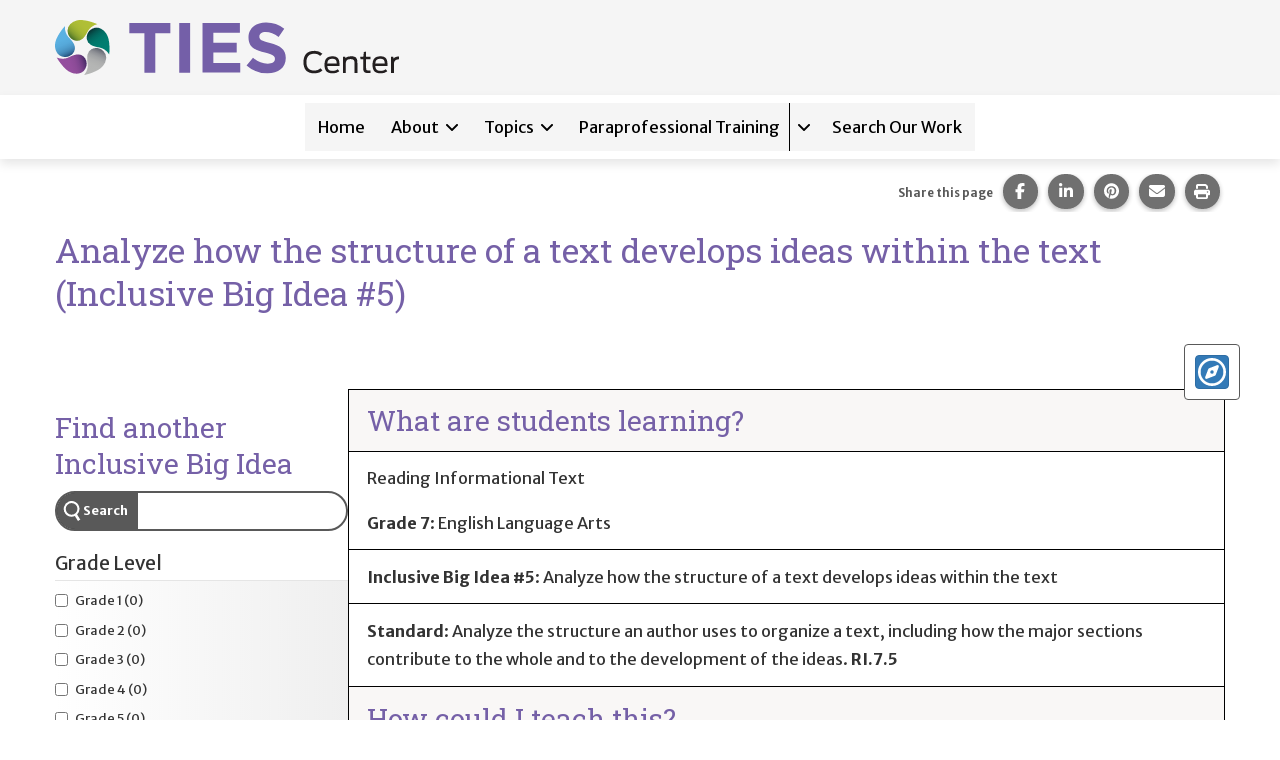

--- FILE ---
content_type: text/html; charset=utf-8
request_url: https://tiescenter.org/topics/inclusive-instruction/ibi/ri-7-5
body_size: 24972
content:
<!DOCTYPE html><html lang="en-US" itemscope="" itemType="http://schema.org/Article" prefix="og: http://ogp.me/ns#" class="site-tiescenter page-type-tiesIbi" data-external-links="1"><head><meta charSet="utf-8"/><meta name="viewport" content="width=device-width, initial-scale=1, shrink-to-fit=no"/><meta name="theme-color" content="#000000"/><title data-rh="true">Analyze how the structure of a text develops ideas within the text (Inclusive Big Idea #5) | TIES Center</title><meta data-rh="true" property="og:url" content="https://tiescenter.org/topics/inclusive-instruction/ibi/ri-7-5"/><meta data-rh="true" content="article" property="og:type"/><meta data-rh="true" content="summary" name="twitter:card"/><meta data-rh="true" content="Analyze how the structure of a text develops ideas within the text (Inclusive Big Idea #5)" name="twitter:title"/><meta data-rh="true" content="Analyze how the structure of a text develops ideas within the text (Inclusive Big Idea #5)" property="og:title"/><meta data-rh="true" content="Analyze how the structure of a text develops ideas within the text (Inclusive Big Idea #5)" itemProp="name"/><meta data-rh="true" content="https://ici-s.umn.edu/files/hcfKmNcifT/ibi-social-media-image" name="image"/><meta data-rh="true" content="https://ici-s.umn.edu/files/hcfKmNcifT/ibi-social-media-image" name="twitter:image"/><meta data-rh="true" content="https://ici-s.umn.edu/files/hcfKmNcifT/ibi-social-media-image" property="og:image"/><meta data-rh="true" content="https://ici-s.umn.edu/files/hcfKmNcifT/ibi-social-media-image" itemProp="image"/><link data-rh="true" rel="shortcut icon" href="https://ici-s.umn.edu/fa/82/bb/95/5e/99/66/d6/18/2e/18/ad/0a/18/e3/a0/b76ba7b084a4838ee3aee066861c9bda.ico"/><link data-rh="true" href="https://fonts.googleapis.com/css?family=Open+Sans:400,400i,700,700i|Merriweather+Sans:400,700|Roboto+Slab" rel="stylesheet"/><link data-rh="true" href="/static/css/styles.d2575fa0f19fccefed3b.css" rel="stylesheet"/><link data-rh="true" href="/static/css/bootstrap.f8808734c35e6d24d44f.css" rel="stylesheet"/><link data-rh="true" href="/static/css/style.68fbcbf7d21438de5cc4.css" rel="stylesheet"/><link data-rh="true" href="[data-uri]" rel="stylesheet"/><style data-emotion="ici etvli5 eyw89l 18kisy0 o89aj6 ftfapn 1lchl47 6x0qvf 1fvhakn jh9e57 10ym9ys 1kb486e 12bzgyd bjn8wh yzndok hhfh9f 1xe85et 177e6g7 16aa8dc v20qs3 o2j69j my9yfq 1rqqczh dr795e 49s9ie p799cx zs9wcu hlbnsu zyo7r2 dgytct zfk6xb 1ios3e0 1xa6fho 1lmnzn3 ej0cmx eivff4 17561se 1nhcexs wf3uu6 ay0icj">.ici-etvli5{display:inline;}@media all and (-ms-high-contrast: none){.ici-etvli5{display:block;}}.ici-eyw89l{width:100%;padding:20px 0;background-color:#f5f5f5;}.ici-18kisy0{max-width:1200px;padding:0 15px;margin:0 auto;text-align:left;}.ici-o89aj6 img{display:inline-block;}.ici-ftfapn{position:-webkit-sticky;position:sticky;top:0;z-index:1000;display:-webkit-box;display:-webkit-flex;display:-ms-flexbox;display:flex;gap:8px;padding:8px 15px;background-color:white;box-shadow:rgb(0 0 0 / 10%) 0px 5px 10px;}@media only screen and (min-width: 1200px){.ici-ftfapn{-webkit-box-pack:center;-ms-flex-pack:center;-webkit-justify-content:center;justify-content:center;}}@media print{.ici-ftfapn{display:none;}}.ici-ftfapn >button{-webkit-align-self:flex-start;-ms-flex-item-align:flex-start;align-self:flex-start;padding:5px 12px;cursor:pointer;background-color:white;border:2px solid #bbb;border-radius:9999px;}.ici-ftfapn >button:hover,.ici-ftfapn >button:focus,.ici-ftfapn >button:active{color:var(--color-text-over);background-color:var(--color-tertiary);}@media only screen and (min-width: 768px){.ici-ftfapn >button{display:none;}}@media only screen and (max-width: 767px){.ici-ftfapn >button[aria-expanded='false']+ul{display:none;}.ici-ftfapn >button[aria-expanded='true']+ul{display:-webkit-box;display:-webkit-flex;display:-ms-flexbox;display:flex;}}.ici-1lchl47{position:absolute;width:1px;height:1px;padding:0;margin:-1px;overflow:hidden;clip:rect(0 0 0 0);border:0;}.ici-6x0qvf{display:-webkit-box;display:-webkit-flex;display:-ms-flexbox;display:flex;-webkit-flex-basis:100%;-ms-flex-preferred-size:100%;flex-basis:100%;-webkit-flex-direction:column;-ms-flex-direction:column;flex-direction:column;gap:5px;padding:0;margin:0;list-style:none;display:-webkit-box;display:-webkit-flex;display:-ms-flexbox;display:flex;-webkit-flex:0 1 100%;-ms-flex:0 1 100%;flex:0 1 100%;-webkit-flex-direction:column;-ms-flex-direction:column;flex-direction:column;-webkit-box-flex-wrap:wrap;-webkit-flex-wrap:wrap;-ms-flex-wrap:wrap;flex-wrap:wrap;gap:8px;-webkit-box-pack:center;-ms-flex-pack:center;-webkit-justify-content:center;justify-content:center;}@media only screen and (min-width: 1200px){.ici-6x0qvf{max-width:1200px;}}@media only screen and (min-width: 768px){.ici-6x0qvf{-webkit-flex-direction:row;-ms-flex-direction:row;flex-direction:row;}}.ici-6x0qvf >li{-webkit-flex:0 1 auto;-ms-flex:0 1 auto;flex:0 1 auto;}@media only screen and (min-width: 768px){.ici-6x0qvf >li{-webkit-flex:0 1 auto;-ms-flex:0 1 auto;flex:0 1 auto;}}@media all and (-ms-high-contrast: none){.ici-6x0qvf >li{margin:0 3px;}}.ici-6x0qvf >li >a,.ici-6x0qvf >li >button{color:black;background-color:#f5f5f5;}.ici-6x0qvf >li >a{white-space:nowrap;border-color:#f5f5f5;}.ici-6x0qvf >li >button{background-image:url([data-uri]);border-color:#f5f5f5;}.ici-6x0qvf >li >button[aria-expanded='true']{position:relative;}.ici-6x0qvf >li >button[aria-expanded='true']::after{position:absolute;bottom:-11px;left:calc(50% - 8px);content:'';border:1px solid transparent;border-width:0 8px 8px;border-bottom-color:black;}.ici-6x0qvf >li:hover >a,.ici-6x0qvf >li.focus-within >a,.ici-6x0qvf >li:hover >button,.ici-6x0qvf >li.focus-within >button{-webkit-transform:scale(1.015);-moz-transform:scale(1.015);-ms-transform:scale(1.015);transform:scale(1.015);}@media only screen and (min-width: 768px){.ici-6x0qvf >li:hover >a,.ici-6x0qvf >li.focus-within >a,.ici-6x0qvf >li:hover >button,.ici-6x0qvf >li.focus-within >button{-webkit-transform:translate(0, -2px);-moz-transform:translate(0, -2px);-ms-transform:translate(0, -2px);transform:translate(0, -2px);}}@media only screen and (min-width: 768px){.ici-6x0qvf >li:hover button[aria-expanded='true']::after,.ici-6x0qvf >li.focus-within button[aria-expanded='true']::after{-webkit-transform:translate(0, 2px);-moz-transform:translate(0, 2px);-ms-transform:translate(0, 2px);transform:translate(0, 2px);}}.ici-6x0qvf >li:focus-within >a,.ici-6x0qvf >li:focus-within >button{-webkit-transform:scale(1.015);-moz-transform:scale(1.015);-ms-transform:scale(1.015);transform:scale(1.015);}@media only screen and (min-width: 768px){.ici-6x0qvf >li:focus-within >a,.ici-6x0qvf >li:focus-within >button{-webkit-transform:translate(0, -2px);-moz-transform:translate(0, -2px);-ms-transform:translate(0, -2px);transform:translate(0, -2px);}}@media only screen and (min-width: 768px){.ici-6x0qvf >li:focus-within button[aria-expanded='true']::after{-webkit-transform:translate(0, 2px);-moz-transform:translate(0, 2px);-ms-transform:translate(0, 2px);transform:translate(0, 2px);}}.ici-1fvhakn{position:relative;display:-webkit-box;display:-webkit-flex;display:-ms-flexbox;display:flex;-webkit-box-flex-wrap:wrap;-webkit-flex-wrap:wrap;-ms-flex-wrap:wrap;flex-wrap:wrap;gap:1px;-webkit-align-content:flex-start;-ms-flex-line-pack:flex-start;align-content:flex-start;background-color:#efefef;-webkit-transition:all 0.2s;transition:all 0.2s;}.ici-1fvhakn:hover >a,.ici-1fvhakn.focus-within >a,.ici-1fvhakn:hover >button,.ici-1fvhakn.focus-within >button{border-color:#666;outline:none;}.ici-1fvhakn:focus-within >a,.ici-1fvhakn:focus-within >button{border-color:#666;outline:none;}.ici-1fvhakn a,.ici-1fvhakn button{display:block;padding-top:0.7rem;padding-bottom:0.7rem;color:black;cursor:pointer;background-color:#f5f5f5;border-color:#f5f5f5;border-style:solid;-webkit-transition:-webkit-transform 0.2s;transition:transform 0.2s;}.ici-1fvhakn a:hover,.ici-1fvhakn button:hover,.ici-1fvhakn a:focus,.ici-1fvhakn button:focus{color:black;-webkit-text-decoration:underline;text-decoration:underline;background-color:#e0e0e0;}.ici-1fvhakn a{-webkit-flex:1 1 auto;-ms-flex:1 1 auto;flex:1 1 auto;padding-right:1rem;padding-left:1rem;-webkit-text-decoration:none;text-decoration:none;border-width:3px 0 3px 3px;}.ici-1fvhakn a:last-child{border-right-width:3px;}.ici-1fvhakn a +button{position:relative;}.ici-1fvhakn a +button::before{position:absolute;top:calc(3px * -1);left:calc(1px * -1);width:1px;height:calc(100% + calc(3px * 2));content:'';background-color:black;}.ici-1fvhakn button{box-sizing:content-box;-webkit-flex:0 0 auto;-ms-flex:0 0 auto;flex:0 0 auto;width:12px;padding-right:calc(0.7rem + 5px);padding-left:0.7rem;text-align:left;background-image:url([data-uri]);background-repeat:no-repeat;-webkit-background-position:calc(50% + 1px) center;background-position:calc(50% + 1px) center;border-width:3px 3px 3px 0;}@media only screen and (min-width: 768px){.ici-1fvhakn button{padding-right:0.7rem;padding-left:0.7rem;}}.ici-1fvhakn button:hover,.ici-1fvhakn button:focus{-webkit-background-size:calc((12px * 1.25) + 1px);background-size:calc((12px * 1.25) + 1px);}.ici-1fvhakn button:first-child{-webkit-flex:1 1 auto;-ms-flex:1 1 auto;flex:1 1 auto;width:auto;padding-right:calc((0.7rem) + 12px + (1rem));padding-left:1rem;-webkit-background-position:calc(100% - 1rem) center;background-position:calc(100% - 1rem) center;border-left-width:3px;}.ici-1fvhakn button:first-child:hover,.ici-1fvhakn button:first-child:focus{-webkit-background-position:calc(100% - (1rem - 3px)) center;background-position:calc(100% - (1rem - 3px)) center;}.ici-1fvhakn div[data-tippy-root]{width:350px;background-color:white;box-shadow:0 0 15px 3px rgba(0, 0, 0, 0.25);}@media only screen and (min-width: 768px){.ici-1fvhakn div[data-tippy-root]{width:300px;}}.ici-1fvhakn .tippy-box[data-theme~='ici-sites']{border-radius:0;}.ici-1fvhakn .tippy-box[data-theme~='ici-sites'] .tippy-content{padding:5px;background-color:white;}.ici-jh9e57{display:-webkit-box;display:-webkit-flex;display:-ms-flexbox;display:flex;-webkit-box-pack:end;-ms-flex-pack:end;-webkit-justify-content:flex-end;justify-content:flex-end;margin:0;text-align:center;background-color:transparent;}@media print{.ici-jh9e57{display:none;}}h1+.ici-jh9e57,h2+.ici-jh9e57{margin:0 0 1em;}.ici-jh9e57.ici-jh9e57>p{display:-webkit-box;display:-webkit-flex;display:-ms-flexbox;display:flex;-webkit-flex-direction:column;-ms-flex-direction:column;flex-direction:column;-webkit-box-pack:center;-ms-flex-pack:center;-webkit-justify-content:center;justify-content:center;margin-top:0;margin-right:5px;margin-bottom:0;font-size:0.7em;color:#595959;}.ici-jh9e57 ul.social-sharing-stack{display:inline-block;padding-left:0;margin-top:0;margin-bottom:0;margin-left:0;line-height:0;list-style:none;}.ici-jh9e57 ul.social-sharing-stack li{box-sizing:content-box;display:inline-block;width:35.5px;height:35.5px;padding:0 5px 3px;overflow:hidden;}.ici-jh9e57 ul.social-sharing-stack li a,.ici-jh9e57 ul.social-sharing-stack li button{display:inline-block;width:100%;height:100%;font-size:15.6px;line-height:35.5px;color:#fff;text-align:center;-webkit-text-decoration:none;text-decoration:none;vertical-align:middle;background-color:#707070;border:none;border-radius:50%;box-shadow:0 2px 5px 0 rgba(0, 0, 0, 0.16),0 2px 5px 0 rgba(0, 0, 0, 0.12);-webkit-transition:all 0.3s ease 0s;transition:all 0.3s ease 0s;}.ici-jh9e57 ul.social-sharing-stack li a.btn-facebook:hover,.ici-jh9e57 ul.social-sharing-stack li button.btn-facebook:hover,.ici-jh9e57 ul.social-sharing-stack li a.btn-facebook:focus,.ici-jh9e57 ul.social-sharing-stack li button.btn-facebook:focus{background-color:#3b5998;}.ici-jh9e57 ul.social-sharing-stack li a.btn-linkedin:hover,.ici-jh9e57 ul.social-sharing-stack li button.btn-linkedin:hover,.ici-jh9e57 ul.social-sharing-stack li a.btn-linkedin:focus,.ici-jh9e57 ul.social-sharing-stack li button.btn-linkedin:focus{background-color:#0082ca;}.ici-jh9e57 ul.social-sharing-stack li a.btn-pinterest:hover,.ici-jh9e57 ul.social-sharing-stack li button.btn-pinterest:hover,.ici-jh9e57 ul.social-sharing-stack li a.btn-pinterest:focus,.ici-jh9e57 ul.social-sharing-stack li button.btn-pinterest:focus{background-color:#e60023;}.ici-jh9e57 ul.social-sharing-stack li a.btn-envelope:hover,.ici-jh9e57 ul.social-sharing-stack li button.btn-envelope:hover,.ici-jh9e57 ul.social-sharing-stack li a.btn-envelope:focus,.ici-jh9e57 ul.social-sharing-stack li button.btn-envelope:focus{background-color:#4b515d;}.ici-jh9e57 ul.social-sharing-stack li a.btn-print,.ici-jh9e57 ul.social-sharing-stack li button.btn-print{padding:0;}.ici-jh9e57 ul.social-sharing-stack li a.btn-print:hover,.ici-jh9e57 ul.social-sharing-stack li button.btn-print:hover,.ici-jh9e57 ul.social-sharing-stack li a.btn-print:focus,.ici-jh9e57 ul.social-sharing-stack li button.btn-print:focus{background-color:midnightblue;}.ici-10ym9ys{position:relative;z-index:100;height:45px;}.ici-1kb486e{display:-webkit-box;display:-webkit-flex;display:-ms-flexbox;display:flex;-webkit-flex-direction:column;-ms-flex-direction:column;flex-direction:column;width:100%;max-height:90vh;margin-bottom:20px;text-align:left;background-color:#fff;border:1px solid #595959;border-radius:4px;}.ici-1kb486e >button{position:relative;}@media only screen and (min-width: 768px){.ici-1kb486e{position:absolute;top:0;right:-15px;max-width:56px;padding:10px;overflow:hidden;}.ici-1kb486e .toc-btn-text{color:transparent;}.ici-1kb486e:hover,.ici-1kb486e.focus-within{max-width:300px;-webkit-transition:max-width 0.3s;transition:max-width 0.3s;}.ici-1kb486e:hover .toc-btn-text,.ici-1kb486e.focus-within .toc-btn-text{color:white;}.ici-1kb486e:focus-within{max-width:300px;-webkit-transition:max-width 0.3s;transition:max-width 0.3s;}.ici-1kb486e:focus-within .toc-btn-text{color:white;}}.ici-12bzgyd{position:absolute;top:2px;left:2px;font-size:2em;}.ici-bjn8wh{position:relative;}.ici-yzndok{-webkit-flex:1 1 auto;-ms-flex:1 1 auto;flex:1 1 auto;padding:0;margin-top:10px;overflow:auto;-webkit-transition:all 0.2s ease-in-out;transition:all 0.2s ease-in-out;display:none;}.ici-hhfh9f{margin-top:0;font-size:1.25em;text-align:center;}@media only screen and (min-width: 768px){.ici-hhfh9f{margin-top:10px;}}.ici-1xe85et{display:-webkit-box;display:-webkit-flex;display:-ms-flexbox;display:flex;-webkit-flex-direction:column;-ms-flex-direction:column;flex-direction:column;}@media only screen and (min-width: 768px){.ici-1xe85et{-webkit-flex-direction:row-reverse;-ms-flex-direction:row-reverse;flex-direction:row-reverse;gap:30px;}}@media only screen and (min-width: 768px){.ici-177e6g7{-webkit-flex:3 0 0;-ms-flex:3 0 0;flex:3 0 0;}}.ici-16aa8dc{margin-bottom:30px;border:1px solid #000;}.ici-16aa8dc+.ici-16aa8dc{margin-top:-30px;border-top:none;}.ici-v20qs3{padding:1.25rem 1.8rem 0;border-bottom:1px solid #000;background-color:#f9f7f6;}.ici-v20qs3:last-child{padding-bottom:1px;border-bottom:none;}.ici-v20qs3::after{display:table;clear:both;content:'';}.ici-v20qs3 >:first-child{margin-top:0;}.ici-v20qs3 >h2:first-child,.ici-v20qs3 >h3:first-child,.ici-v20qs3 >h4:first-child,.ici-v20qs3 >h5:first-child,.ici-v20qs3 >h6:first-child{margin-top:0;}.ici-v20qs3 >h3:not(.ie9plusspecifityboost):not(.ie9plusspecifityboost)::after{content:none;}.ici-v20qs3:not(.ie9plusspecifityboost)>:last-child{margin-bottom:1.25rem;}.ici-v20qs3:not(.ie9plusspecifityboost)>*{margin-bottom:0;}.ici-o2j69j{padding:1.25rem 1.8rem 0;border-bottom:1px solid #000;}.ici-o2j69j:last-child{padding-bottom:1px;border-bottom:none;}.ici-o2j69j::after{display:table;clear:both;content:'';}.ici-o2j69j >:first-child{margin-top:0;}.ici-o2j69j >h2:first-child,.ici-o2j69j >h3:first-child,.ici-o2j69j >h4:first-child,.ici-o2j69j >h5:first-child,.ici-o2j69j >h6:first-child{margin-top:0;}.ici-o2j69j >h3:not(.ie9plusspecifityboost):not(.ie9plusspecifityboost)::after{content:none;}.ici-o2j69j:not(.ie9plusspecifityboost)>:last-child{margin-bottom:1.25rem;}@media print{.ici-my9yfq{display:none;}}.ici-1rqqczh{height:0.9em;}a:hover .ici-1rqqczh,a:focus .ici-1rqqczh{position:relative;top:-2px;}@media only screen and (min-width: 768px){.ici-dr795e{-webkit-flex:1 0 0;-ms-flex:1 0 0;flex:1 0 0;}@media print{.ici-dr795e{display:none;}}}.ici-49s9ie{position:relative;display:-webkit-box;display:-webkit-flex;display:-ms-flexbox;display:flex;width:100%;height:40px;margin-bottom:1em;overflow:hidden;border:#595959 solid 2px;border-radius:9999px;}.ici-49s9ie::before{position:absolute;z-index:-1;display:block;width:20px;height:40px;content:'';background-color:black;}.ici-49s9ie >label,.ici-49s9ie >input{display:-webkit-box;display:-webkit-flex;display:-ms-flexbox;display:flex;-webkit-align-items:center;-webkit-box-align:center;-ms-flex-align:center;align-items:center;padding:0;margin:0;font-size:0.8em;border:0;box-shadow:none;}.ici-49s9ie >label{padding:0 10px 0 2em;font-weight:700;line-height:1.1;color:white;background-color:#595959;background-image:url([data-uri]);background-repeat:no-repeat;-webkit-background-position:left 5px center;background-position:left 5px center;-webkit-background-size:20px 20px;background-size:20px 20px;}.ici-49s9ie >input{width:100%;padding:0 25px 0 8px;margin:5px;border-radius:0 9999px 9999px 0;-webkit-transition:all 0.25s;transition:all 0.25s;}.ici-49s9ie >input:focus{margin:2px;outline-width:1px;}.ici-p799cx{margin-bottom:1.5em;}.ici-zs9wcu{margin-bottom:0;font-size:19px;}.ici-hlbnsu{max-height:250px;padding-top:10px;overflow:auto;background:linear-gradient(0.25turn, #fff, #efefef);border-bottom:1px solid #e5e5e5;}.ici-zyo7r2.ici-zyo7r2{padding-left:0;margin-top:0;list-style:none;}.ici-zyo7r2.ici-zyo7r2 ul{padding-left:20px;}.ici-dgytct{margin-bottom:1.25rem;line-height:1;}.ici-dgytct li{margin-bottom:0.5rem;}.ici-zfk6xb{position:relative;min-height:0;padding-left:20px;margin-bottom:0;font-size:0.8em;font-weight:400;line-height:1;cursor:pointer;}.ici-zfk6xb input{position:absolute;top:-0.2em;left:0;}.ici-zfk6xb span{display:inline-block;line-height:1.2;}.ici-1ios3e0{display:none;}body[data-external-links] .ici-1ios3e0{display:block;max-width:1200px;padding:0 15px;margin:25px auto;}body[data-external-links] .ici-1ios3e0 >p{padding-bottom:1px;border-bottom:1px solid #dedede;}@media print{body[data-external-links] .ici-1ios3e0{display:none;}}.ici-1xa6fho{display:-webkit-box;display:-webkit-flex;display:-ms-flexbox;display:flex;}.ici-1xa6fho:last-child{margin-bottom:0;}.ici-1lmnzn3{padding-right:1ch;}.ici-1lmnzn3 >img{height:2em;}.ici-ej0cmx{font-size:0.8em;color:#555;}.ici-eivff4{display:none;}.ici-17561se{max-width:1200px;padding:0 15px;margin:2.5em auto;}.ici-1nhcexs{padding-left:0;margin:0;text-align:right;list-style:none;}@media print{.ici-1nhcexs{display:none;}}.ici-wf3uu6{color:#3b5998;}.ici-ay0icj{color:#F00;}</style></head><body><noscript>You need to enable JavaScript to run this app.</noscript><div id="root"><a class="sr-only sr-only-focusable" href="#main-content">Skip to main content</a><nav aria-labelledby="ici-main-nav" class="ici-etvli5"><h2 class="sr-only" id="ici-main-nav">Main navigation</h2><div class="ici-eyw89l"><div class="ici-18kisy0"><a title="Goto Website Homepage" rel="home" class="ici-o89aj6" href="/"><img src="https://files.tiescenter.org/files/gdApFTCFpi/ties-branding-horiz?preferredLocale=en-US" alt="TIES Center homepage" class="img-responsive" style="max-width:100%;height:auto"/></a></div></div><div class="ici-ftfapn"><button type="button" class="navbar-toggle" aria-expanded="false"><span class="ici-1lchl47">Press to Toggle Website Primary Navigation</span><img src="[data-uri]" alt=""/></button><ul class="ici-6x0qvf"><li class="ici-1fvhakn"><a href="/">Home</a></li><li class="ici-1fvhakn"><button>About</button></li><li class="ici-1fvhakn"><button>Topics</button></li><li class="ici-1fvhakn"><a href="/paraprofessional-training">Paraprofessional Training</a><button><span class="sr-only">Expand sub-navigation for <!-- -->Paraprofessional Training</span></button></li><li class="ici-1fvhakn"><a href="/resources">Search Our Work</a></li></ul></div></nav><div class="hero-jumbotron"></div><div class="main-container container-fluid"><div class="row"><main role="main" id="main-content"><article class="col-sm-12"><div></div><div class="region region-title"><h1 style="outline:none" tabindex="-1" class="page-header"><span class="">Analyze how the structure of a text develops ideas within the text (Inclusive Big Idea #5)</span></h1><section class="block-ici-share-links clearfix ici-jh9e57" data-ritm="false"><p><strong>Share this page</strong></p><ul class="social-sharing-stack"><li><a href="https://www.facebook.com/sharer/sharer.php?u=https%3A%2F%2Ftiescenter.org%2Ftopics%2Finclusive-instruction%2Fibi%2Fri-7-5" target="_blank" rel="noopener noreferrer" class="btn-facebook"><svg aria-hidden="true" focusable="false" data-prefix="fab" data-icon="facebook-f" class="svg-inline--fa fa-facebook-f " role="img" xmlns="http://www.w3.org/2000/svg" viewBox="0 0 320 512"><path fill="currentColor" d="M80 299.3V512H196V299.3h86.5l18-97.8H196V166.9c0-51.7 20.3-71.5 72.7-71.5c16.3 0 29.4 .4 37 1.2V7.9C291.4 4 256.4 0 236.2 0C129.3 0 80 50.5 80 159.4v42.1H14v97.8H80z"></path></svg><span class="sr-only">Share this page on Facebook.</span></a></li><li><a href="https://www.linkedin.com/shareArticle?mini=true&amp;url=https%3A%2F%2Ftiescenter.org%2Ftopics%2Finclusive-instruction%2Fibi%2Fri-7-5" target="_blank" rel="noopener noreferrer" class="btn-linkedin"><svg aria-hidden="true" focusable="false" data-prefix="fab" data-icon="linkedin-in" class="svg-inline--fa fa-linkedin-in " role="img" xmlns="http://www.w3.org/2000/svg" viewBox="0 0 448 512"><path fill="currentColor" d="M100.28 448H7.4V148.9h92.88zM53.79 108.1C24.09 108.1 0 83.5 0 53.8a53.79 53.79 0 0 1 107.58 0c0 29.7-24.1 54.3-53.79 54.3zM447.9 448h-92.68V302.4c0-34.7-.7-79.2-48.29-79.2-48.29 0-55.69 37.7-55.69 76.7V448h-92.78V148.9h89.08v40.8h1.3c12.4-23.5 42.69-48.3 87.88-48.3 94 0 111.28 61.9 111.28 142.3V448z"></path></svg><span class="sr-only">Share this page on LinkedIn.</span></a></li><li><a href="https://pinterest.com/pin/create/button/?url=https%3A%2F%2Ftiescenter.org%2Ftopics%2Finclusive-instruction%2Fibi%2Fri-7-5&amp;media=https%3A%2F%2Fici-s.umn.edu%2Ffiles%2FhcfKmNcifT%2Fibi-social-media-image&amp;description=Analyze%20how%20the%20structure%20of%20a%20text%20develops%20ideas%20within%20the%20text%20(Inclusive%20Big%20Idea%20%235)" target="_blank" rel="noopener noreferrer" class="btn-pinterest"><svg aria-hidden="true" focusable="false" data-prefix="fab" data-icon="pinterest" class="svg-inline--fa fa-pinterest " role="img" xmlns="http://www.w3.org/2000/svg" viewBox="0 0 496 512"><path fill="currentColor" d="M496 256c0 137-111 248-248 248-25.6 0-50.2-3.9-73.4-11.1 10.1-16.5 25.2-43.5 30.8-65 3-11.6 15.4-59 15.4-59 8.1 15.4 31.7 28.5 56.8 28.5 74.8 0 128.7-68.8 128.7-154.3 0-81.9-66.9-143.2-152.9-143.2-107 0-163.9 71.8-163.9 150.1 0 36.4 19.4 81.7 50.3 96.1 4.7 2.2 7.2 1.2 8.3-3.3.8-3.4 5-20.3 6.9-28.1.6-2.5.3-4.7-1.7-7.1-10.1-12.5-18.3-35.3-18.3-56.6 0-54.7 41.4-107.6 112-107.6 60.9 0 103.6 41.5 103.6 100.9 0 67.1-33.9 113.6-78 113.6-24.3 0-42.6-20.1-36.7-44.8 7-29.5 20.5-61.3 20.5-82.6 0-19-10.2-34.9-31.4-34.9-24.9 0-44.9 25.7-44.9 60.2 0 22 7.4 36.8 7.4 36.8s-24.5 103.8-29 123.2c-5 21.4-3 51.6-.9 71.2C65.4 450.9 0 361.1 0 256 0 119 111 8 248 8s248 111 248 248z"></path></svg><span class="sr-only">Share this page on Pinterest.</span></a></li><li><a href="mailto:?&amp;subject=Analyze%20how%20the%20structure%20of%20a%20text%20develops%20ideas%20within%20the%20text%20(Inclusive%20Big%20Idea%20%235)&amp;body=https%3A%2F%2Ftiescenter.org%2Ftopics%2Finclusive-instruction%2Fibi%2Fri-7-5" rel="noopener noreferrer" class="btn-envelope"><svg aria-hidden="true" focusable="false" data-prefix="fas" data-icon="envelope" class="svg-inline--fa fa-envelope " role="img" xmlns="http://www.w3.org/2000/svg" viewBox="0 0 512 512"><path fill="currentColor" d="M48 64C21.5 64 0 85.5 0 112c0 15.1 7.1 29.3 19.2 38.4L236.8 313.6c11.4 8.5 27 8.5 38.4 0L492.8 150.4c12.1-9.1 19.2-23.3 19.2-38.4c0-26.5-21.5-48-48-48L48 64zM0 176L0 384c0 35.3 28.7 64 64 64l384 0c35.3 0 64-28.7 64-64l0-208L294.4 339.2c-22.8 17.1-54 17.1-76.8 0L0 176z"></path></svg><span class="sr-only">Share this page via email.</span></a></li><li><button type="button" class="btn-print"><svg aria-hidden="true" focusable="false" data-prefix="fas" data-icon="print" class="svg-inline--fa fa-print " role="img" xmlns="http://www.w3.org/2000/svg" viewBox="0 0 512 512"><path fill="currentColor" d="M128 0C92.7 0 64 28.7 64 64l0 96 64 0 0-96 226.7 0L384 93.3l0 66.7 64 0 0-66.7c0-17-6.7-33.3-18.7-45.3L400 18.7C388 6.7 371.7 0 354.7 0L128 0zM384 352l0 32 0 64-256 0 0-64 0-16 0-16 256 0zm64 32l32 0c17.7 0 32-14.3 32-32l0-96c0-35.3-28.7-64-64-64L64 192c-35.3 0-64 28.7-64 64l0 96c0 17.7 14.3 32 32 32l32 0 0 64c0 35.3 28.7 64 64 64l256 0c35.3 0 64-28.7 64-64l0-64zM432 248a24 24 0 1 1 0 48 24 24 0 1 1 0-48z"></path></svg><span class="sr-only">Print this page.</span></button></li></ul></section></div><div class="ici-10ym9ys"><nav aria-labelledby="ici-toc-title" class="ici-1kb486e"><button type="button" class="btn btn-primary" aria-expanded="false"><svg aria-hidden="true" focusable="false" data-prefix="far" data-icon="compass" class="svg-inline--fa fa-compass ici-12bzgyd" role="img" xmlns="http://www.w3.org/2000/svg" viewBox="0 0 512 512"><path fill="currentColor" d="M464 256A208 208 0 1 0 48 256a208 208 0 1 0 416 0zM0 256a256 256 0 1 1 512 0A256 256 0 1 1 0 256zm306.7 69.1L162.4 380.6c-19.4 7.5-38.5-11.6-31-31l55.5-144.3c3.3-8.5 9.9-15.1 18.4-18.4l144.3-55.5c19.4-7.5 38.5 11.6 31 31L325.1 306.7c-3.2 8.5-9.9 15.1-18.4 18.4zM288 256a32 32 0 1 0 -64 0 32 32 0 1 0 64 0z"></path></svg><span class="toc-btn-text"> <!-- -->Show Table of Contents</span></button><div class="ici-bjn8wh"><div class="ici-yzndok"><h2 class="ici-hhfh9f" id="ici-toc-title">Table of Contents</h2><ul></ul></div></div></nav></div><div class="ici-1xe85et"><div class="ici-177e6g7"><div class="ici-16aa8dc"><div class="ici-v20qs3"><h2>What are students learning?</h2></div><div class="ici-o2j69j"><p>Reading Informational Text</p><p><strong>Grade 7</strong>: <!-- -->English Language Arts</p></div><div class="ici-o2j69j"><p><strong>Inclusive Big Idea #5</strong>: Analyze how the structure of a text develops ideas within the text</p></div><div class="ici-o2j69j"><p><strong>Standard</strong>: <!-- -->Analyze the structure an author uses to organize a text, including how the major sections contribute to the whole and to the development of the ideas.<!-- --> <strong>RI.7.5</strong></p></div></div><div class="ici-16aa8dc"><div class="ici-v20qs3"><h2 id="How-could-I-teach-this">How could I teach this?</h2><p>Think about how instructional strategies and activities can give students multiple ways to engage with learning. One way won’t work for all, so how can you remove and reduce barriers for all students?</p></div><div class="ici-o2j69j"><ul><li><strong>Informational Data Charts:</strong> Have a text structure conversation with students. Find a book that represents each of the five different informational text structures. Then, with the students, fill out a data chart to see the types of signal words that are used with each type of text.<strong> </strong><ul><li><strong>Description </strong><strong>Signal Words:</strong><ul><li>Like</li><li>Similar</li></ul></li><li><strong>Chronology </strong><strong>Signal Words:</strong><ul><li>First</li><li>Next</li><li>Second</li><li>Third</li><li>Before</li><li>After</li><li>When</li></ul></li><li><strong>Problem/ Solution </strong><strong>Signal Words:</strong><ul><li>One problem</li><li>A way to solve this</li><li>Problem</li><li>Solution</li><li>Dilemma</li><li>Puzzling</li></ul></li><li><strong>Compare/ Contrast </strong><strong>Signal Words:</strong><ul><li>On one hand</li><li>On the other hand</li><li>Similar</li><li>Different</li><li>But</li><li>However</li></ul></li><li><strong>Cause/ Effect </strong><strong>Signal Words:</strong><ul><li>Because</li><li>If, Only</li><li>Since</li><li>Because</li><li>Made</li><li>For this reason</li></ul></li></ul></li><li><strong>Graphic Organizers:</strong> Ask students to interact with a variety of informational texts that represent different text structures (compare/contrast, description, cause/effect, problem/solution, chronology). As they review the various texts, ask students to fill out a corresponding graphic organizer so they recognize the differences in text structures. Provide options for students to complete their graphic organizers, see this <a href="https://publications.ici.umn.edu/ties/foundations-of-inclusion-tips/graphic-organizers-in-inclusive-classrooms-for-students-with-significant-cognitive-disabilities">TIP Sheet</a> for more information and ideas.<ul><li><strong>Venn Diagrams: </strong>To get students to understand the connection between two individuals, events, ideas, or pieces of information, use a compare/contrast text structure. Brainstorm (individually, in a small group, or with the whole class) how two or more things are alike and/or how they are different. Start by modeling this with an engaging example. Provide multiple options for students to record ideas into the Venn Diagrams, such as words, images, or other media. Venn Diagrams can be paper-based or digital. See this <a href="https://publications.ici.umn.edu/ties/foundations-of-inclusion-tips/graphic-organizers-in-inclusive-classrooms-for-students-with-significant-cognitive-disabilities">TIP Sheet</a> for more information on graphic organizers.</li><li><strong>Timelines: </strong>Individually, in pairs, or with the whole class, students can craft a timeline to record important events in history or important milestones in a well-known person’s life. Timelines can be digital or paper-based. A template can help students know how to get started. Students can create multiple timelines of the same historical period to compare the influence of one thing on something else (e.g., a timeline of important events of the Civil Rights movement and a timeline of the historical Civil Rights legislature that was passed as a result).</li><li><strong>Flowchart: </strong>Ask students to plot the relationship between ideas in a flowchart. Students can record effects and their relevant causes as well as map a problem and subsequent solution within a flowchart. Start by modeling the process with a well-known topic, then allow students to complete their own flowcharts independently or with a partner.</li><li><strong>Bubble Map: </strong>When determining the main idea and relevant details in a passage, a bubble map can help students prioritize information from a text and present it in a visual way to help clarify the relationship between ideas. After reading a passage, ask students to determine what they think the text is about and place that idea in the center of the bubble map. Then have students (individually, in small groups, or as a whole class) brainstorm the supporting details and place those around the main idea. Students may need support in determining which details from the text are meaningful, so have a discussion about how to determine what information is most important to their understanding of a text.</li></ul></li><li><strong>Instructional Conversations:</strong> Individually, in small groups, or with the whole class, engage in a conversation about signal words. First, ask students what they already know about signal words to determine their background knowledge. Next, provide direct information about signal words to build their knowledge. Then, ask different questions about signal words and allow the group to have an open conversation about the topic. For this particular instructional conversation, ask students about signal words. See this <a href="https://publications.ici.umn.edu/ties/foundations-of-inclusion-tips/planning-for-whole-group-discussions">TIP Sheet</a> for more information on Whole Group Discussions. Questions might include:<ul><li>How does this signal word (<em>point to/say/sign a word in a text</em>) help us locate information in this text?</li><li><em>(Indicating other signal words</em>) What do these signal words tell us about the information?</li><li>How do these signal words help us as readers?</li></ul></li><li><strong>Information Sorting:</strong> Ask students to sort the signal words under each of the matching text structures: <em>Description, Chronology, Problem/Solution, Compare/Contrast, </em>and <em>Cause/Effect</em>. Sorting can be done through drag and drop on the computer, using index cards with signal words written on them, choosing from options, etc.</li><li><strong>Model to Understand: </strong>Place a brief informational piece with clear structure and signal words on the interactive whiteboard or shared online document. As you read aloud, highlight and note the signal words. When appropriate, place pieces of information in a graphic organizer to show how the signal words helped to locate important information (e.g., if the author has used a chronological structure, place the sentences with the signal words that demonstrate the chronology on a timeline).</li></ul></div><div class="ici-v20qs3"><h2 id="Don’t-stop-here-Remember-to-reduce-barriers-for-all-students">Don’t stop here! Remember to reduce barriers for all students.</h2>
<p>Make reducing barriers a process - take a few minutes to think about your process! Is there a barrier related to:</p>
<ul>
<li><strong>interest or engagement?</strong> Think about how to incorporate student’s lived experiences, culture, and interests… </li>
<li><strong>background knowledge?</strong> Think about how to highlight key ideas and define key vocabulary… </li>
<li><strong>showing what they know?</strong> Think about having options for how they use learning tools and technology to communicate…</li>
</ul></div><div class="ici-o2j69j"><p><strong>For example, one possible barrier</strong> is the amount of information that a student needs to hold in mind.</p>
<p><strong>Ideas to reduce this barrier could include:</strong></p>
<ul>
<li>be aware of how much sensory input occurs at once, perhaps offer the option to use headphones</li>
<li>show examples and provide answers to check along the way</li>
<li>provide templates or graphic organizers</li>
<li>allow use of spell checks and other tools </li>
</ul>
<p><strong>Use these </strong><a href="https://publications.ici.umn.edu/ties/5-15-45/resources/list-of-inclusive-strategies"><strong>Inclusive Strategies</strong></a><strong> to help reduce barriers.</strong></p></div><div class="ici-v20qs3"><h2 id="Tell-me-more-about-this-Inclusive-Big-Idea-I-need-a-refresher">Tell me more about this Inclusive Big Idea (I need a refresher)</h2>
<p>Brush up on the content of this Inclusive Big Idea. It will help you and your colleagues to understand and teach this content better.</p></div><div class="ici-o2j69j"><ul><li><strong>The Big Idea: </strong>Analyze how the <strong>structure </strong>of a text develops <strong>ideas </strong>within the text</li><li><strong>Tell me more about… Informational Text Structures</strong><ul><li>When readers interact with the text to create meaning, it is helpful to have an awareness of the organizational structure of what is being read. For instance, students learn to be aware of cues that alert them to specific text structures such as main ideas and details, a cause and its effects, and/or different points of view. Teaching students to recognize common text structures can help them focus their attention on key concepts and relationships, anticipate the content of what they will read, and monitor their comprehension. Additionally, when students are aware of the text structures, they connect information with their prior knowledge, increase their reading speed, and retain information better. Finally, students who develop an understanding of text structure are more likely to apply their knowledge to their own writing.</li><li><strong>Internal Text Structure:</strong> These text structures refer to the ways in which information within a text is organized to convey the content. Some texts are organized using more than one text structure. Text structures offer important clues that organize the text in predictable and understandable ways.</li><li><strong>Text Features (External Text Structures):</strong> These text structures physically organize and signal information in a text, such as headings, illustrations, bold or highlighted terms, and notes. These call attention to essential information within a text. External text structures help readers identify key ideas and details within a text. This supports comprehension by alerting students to the most relevant information and helping them locate information in a text.</li><li><strong>Description:</strong> The author explains a topic, idea, person, place, or thing by listing characteristics, features, and examples. Focus is on one thing and its components. Look for the topic word (or synonym) to be repeated throughout the text.<ul><li><em>Example</em>: Many things must be taken care of to get ready to go back to school. For example, one thing to do is prepare your classroom. Another is to organize your materials. The most important thing to do to be ready to go back to school is to plan engaging lessons for students.</li><li>Signal words include: <em>for example; characteristics are; such as; looks like; consists of; for instance; most important</em></li><li>Description Question Stems:<ul><li>What specific person, place, thing, event, or concept is being described?</li><li>How is the topic described? (How does it work? What does it do? What does it look like?)</li><li>What are the most important attributes or characteristics?</li><li>How can the topic be classified? (For example, a robin can be classified as a type of bird.)</li></ul></li><li>Paragraph Frame<ul><li>A _______ is a type of ______. It is made up of _____ and looks like _____. Some _____ have _____ such as _____. For example, _____. _____ has several characteristics. One characteristic is _____. Another is _____, which is important because _____.</li></ul></li></ul></li><li><strong>Chronology:</strong> Also known as sequence. The author lists items or events in numerical or chronological order. Describes the order of events or how to do or make something.<ul><li>May present a timeline, a cycle, or steps/directions</li><li>Signal words include: <em>first, second, third; next; then; after; before; prior to; not long after; while; meanwhile; simultaneously; at the same time; following; finally; at last; in the end; on (date); at (time); directions</em></li><li>Sequence Question Stems<ul><li>What sequence of events is being described?</li><li>What are the major events or incidents that occur?</li><li>What are the steps, directions, or procedures to follow? (What must be done first, second, etc.?)</li><li>What is the beginning event?</li><li>What other events or steps are included?</li><li>What is the final outcome, event, or step?</li></ul></li><li>Paragraph Frame<ul><li>Here is how a _____ is made. First, _____. Next, _____. Then, _____. Finally, _____. On (date), _____ happened. Prior to that _____ was _____. Then _____. After that _____. In the end, _____.</li></ul></li></ul></li><li><strong>Compare/Contrast</strong>: The author explains how two or more things are alike and/or how they are different.<ul><li>Signal words include: <em>differs from; similar to; in contrast; alike; same as; as well as; on the other hand; both; either, or; not only, but also; yet; although; but; however; on the other hand. </em>Also look for “-est” words: <em>best, fewest, tallest</em>, etc.</li><li>Compare/Contrast Question Stems<ul><li>What items are being compared?</li><li>What is it about them that is being compared?</li><li>What characteristics of items form the basis of the comparison?</li><li>What characteristics do they have in common; how are these items alike?</li><li>In what ways are these items different?</li></ul></li><li>Paragraph Frame:<ul><li>_____ and _____ are alike in several ways. Both _____ and _____ have similar _____. Both also _____ as well as _____. On the other hand, one way they differ is _____. Another difference is _____. Although they share _____, only _____ is the _____-est.</li></ul></li></ul></li><li><strong>Cause and Effect</strong>: The author lists one or more causes or events and the resulting consequences or effects. Effect = What happened? Cause = What made it happen? The purpose is to explain why or how something happened, exists, or works. Often there will be an “if/then” pattern.<ul><li>Signal words include: <em>reasons why; reasons for; if...then; as a result of; therefore; because of; so; since; in order to; leads or leads to; effects of; caused by; result; outcome; impact; influenced by; brought about by</em></li><li>Cause and Effect Question Stems<ul><li>What happened?</li><li>Why did it happen? What was the reason for…?</li><li>What was the effect(s) of the event? What happened as a result of…?</li><li>What were the results or outcomes caused by the event?</li><li>In what ways did prior event(s) cause or influence the main event?</li><li>Will this result always happen from these causes?</li></ul></li><li>Paragraph Frame:<ul><li>The reason why _____ happened was because of _____. If _____ hadn’t happened, then _____. Due to _____ occurring, _____. This explains why _____. The cause of _____ is not easy to define. Some people think the cause is _____. Others believe the main cause is _____. Understanding the cause of _____ is important because _____. The effects of _____ are significant because _____. One effect of _____ is _____. Another result is _____. Because of these outcomes, it is important that _____.</li></ul></li></ul></li><li><strong>Problem/Solution:</strong> The author states a problem and lists one or more possible solutions to the problem. May also include the pros and cons of the solutions.<ul><li>Signal words include: <em>problem is…; dilemma is…; puzzle is…; solved; question; answer; because; since; this led to; the main difficulty; one possible solution is…; one challenge…; therefore; this led to, so that; if...then, thus</em></li><li>Problem and Solution Question Stems<ul><li>What is the problem?</li><li>Who had the problem?</li><li>What is causing the problem?</li><li>Why is this a problem?</li><li>What is wrong and how can it be taken care of?</li><li>What solutions are recommended or attempted?</li><li>What can be improved, changed, fixed, or remedied?</li><li>What are the pros and cons of the solutions offered?</li></ul></li><li>Paragraph Frame<ul><li>_____ had/is a problem because _____. One possible solution is _____. This answer is good because _____. Therefore, _____. As a result, _____. The problem of _____really boils down to the issue of _____. In the past, the common solution was to _____. However, this was only effective in terms of _____. There are now other solutions that might work. One option would be to _____.</li></ul></li></ul></li></ul></li><li><strong>Tell me more about… Main and Supporting Ideas</strong><ul><li>Students may have difficulty prioritizing information within a text to determine the main idea and supporting details. They will need modeling and support to make progress with this skill.</li></ul></li></ul></div><div class="ici-v20qs3"><h2 id="Pro-Tips">Pro-Tips</h2><p>Looking for more suggestions? Target student common misconceptions, build on interdisciplinary links, and implement strategies and supports across multiple lessons or units.</p></div><div class="ici-o2j69j"><h3 id="Common-Student-Misconceptions">Common Student Misconceptions</h3><ul><li><strong>Text Structures:</strong> Text structure is often part of reading instruction that teachers presume their students will inherently learn. Believing the students will come to understand and identify text structure through exposure alone to informational text is a misconception. Explicit text structure instruction and activities can be incorporated into teaching literacy and substantially help students with organizing their thoughts and increasing their comprehension. It is also important that students learn when and how to choose appropriate flow charts and organizers to match the text structure they are currently reading.</li></ul><h3 id="Links-Across-Content-Areas">Links Across Content Areas</h3><ul><li><strong>Writing: </strong>Students can start to develop their own writing and creation of different kinds of texts because they know the key features of each.</li><li><strong>Taking Notes:</strong> As students gather information in content area classes, ask them to use appropriate graphic organizers to record important facts and explore the relationship between the bits of information.</li></ul><h3 id="Everyday-Connections">Everyday Connections</h3><ul><li><strong>In the News: </strong>Apply an understanding of text structure, especially cause/effect or problem/solution to current events articles. Discuss the issues. Generalize issues to local issues or aspects of daily life.</li></ul></div><div class="ici-v20qs3"><h2 id="Show-me-other-related-Inclusive-Big-Ideas">Show me other related Inclusive Big Ideas </h2>
<p>Explore other Inclusive Big Ideas to think about the content you are teaching. How can you connect what you are teaching now to what has been taught before or what will be taught in the future?</p></div><div class="ici-o2j69j"><p><a href="/topics/inclusive-instruction/ibi/ri-8-5"><strong>Eighth Grade:</strong> Analyze how the structure of a text develops ideas within the text (<em>RI 5</em>)</a></p></div><div class="ici-v20qs3"><h2 id="Other-TIES-resources">Other TIES resources:</h2>
<ul>
<li>Ready to build a more inclusive lesson? Check out the <a href="/inclusive-instruction/5-15-45-tool">5-15-45 Tool</a>!</li>
<li>Looking for engaging <a href="https://publications.ici.umn.edu/ties/building-engagement-with-distance-learning/categories">distance learning</a> ideas? </li>
<li>Find out more about how TIES is promoting <a href="/systemic-change">systems change</a>! </li>
</ul></div></div><div class="img-user"><img src="https://files.tiescenter.org/files/dmP6McDpEQ/ibi-branding?preferredLocale=en-US" alt="Inclusive Big Ideas: Standards-based resources for inclusive classrooms | TIES Center" class="img-responsive" style="max-width:100%;height:auto" width="900" height="180"/></div><p>The Inclusive Big Ideas were adapted from resources created by the <a href="https://wiki.ncscpartners.org/index.php/Main_Page" aria-describedby="external-link-note">NCSC Project<span data-ici-paste-ignore="true" class="ici-my9yfq"> <img src="https://files.tiescenter.org/files/4h4HjX9-GC/linked-external?preferredLocale=undefined" alt="" aria-hidden="true" title="Opens an external site or resource" class="ici-1rqqczh"/></span></a>, a federal grant from the US Department of Education (PR/Award #: H373X100002), However, the contents do not necessarily represent the policy of the US Department of Education and no assumption of endorsement by the Federal government should be made.</p></div><div class="ici-dr795e"><h2>Find another Inclusive Big Idea</h2><section class="views-exposed-form clearfix"><form><div class="ici-49s9ie"><label for="text-filter">Search</label><input type="text" value="" id="text-filter" name="text"/></div><fieldset class="fieldgroup ici-p799cx"><legend class="ici-zs9wcu"><span>Grade Level</span></legend><div class="fieldset-wrapper tree-filter ici-hlbnsu"><div class="form-checkboxes"><ul class="form-item form-type-checkbox ici-zyo7r2"><li id="filter-grade-1" class="ici-dgytct"><label class="control-label option ici-zfk6xb"><input type="checkbox" class="form-checkbox" value="1" name="grade"/><span>Grade 1</span> (0)</label></li><li id="filter-grade-2" class="ici-dgytct"><label class="control-label option ici-zfk6xb"><input type="checkbox" class="form-checkbox" value="2" name="grade"/><span>Grade 2</span> (0)</label></li><li id="filter-grade-3" class="ici-dgytct"><label class="control-label option ici-zfk6xb"><input type="checkbox" class="form-checkbox" value="3" name="grade"/><span>Grade 3</span> (0)</label></li><li id="filter-grade-4" class="ici-dgytct"><label class="control-label option ici-zfk6xb"><input type="checkbox" class="form-checkbox" value="4" name="grade"/><span>Grade 4</span> (0)</label></li><li id="filter-grade-5" class="ici-dgytct"><label class="control-label option ici-zfk6xb"><input type="checkbox" class="form-checkbox" value="5" name="grade"/><span>Grade 5</span> (0)</label></li><li id="filter-grade-6" class="ici-dgytct"><label class="control-label option ici-zfk6xb"><input type="checkbox" class="form-checkbox" value="6" name="grade"/><span>Grade 6</span> (0)</label></li><li id="filter-grade-7" class="ici-dgytct"><label class="control-label option ici-zfk6xb"><input type="checkbox" class="form-checkbox" value="7" name="grade" checked=""/><span>Grade 7</span> (8)</label></li><li id="filter-grade-8" class="ici-dgytct"><label class="control-label option ici-zfk6xb"><input type="checkbox" class="form-checkbox" value="8" name="grade"/><span>Grade 8</span> (0)</label></li></ul></div></div></fieldset><fieldset class="fieldgroup ici-p799cx"><legend class="ici-zs9wcu"><span>Subject Area</span></legend><div class="fieldset-wrapper tree-filter ici-hlbnsu"><div class="form-checkboxes"><ul class="form-item form-type-checkbox ici-zyo7r2"><li id="filter-subject-ela" class="ici-dgytct"><label class="control-label option ici-zfk6xb"><input type="checkbox" class="form-checkbox" value="ela" name="subject" checked=""/><span>English Language Arts</span> (0)</label><ul class="form-item form-type-checkbox ici-zyo7r2" role="group" aria-labelledby="filter-subject-ela"><li id="filter-subject-ela.informational" class="ici-dgytct"><label class="control-label option ici-zfk6xb"><input type="checkbox" class="form-checkbox" value="ela.informational" name="subject" checked=""/><span>Reading Informational Text</span> (8)</label></li><li id="filter-subject-ela.literature" class="ici-dgytct"><label class="control-label option ici-zfk6xb"><input type="checkbox" class="form-checkbox" value="ela.literature" name="subject"/><span>Reading Literature</span> (0)</label></li></ul></li></ul></div></div></fieldset><button type="submit" class="btn btn-primary btn-xs">Search</button></form></section></div></div></article></main></div></div><div class="ici-1ios3e0"><p>Icon(s) used on this page:</p><dl class="ici-1xa6fho"><dt class="ici-1lmnzn3"><img src="https://files.tiescenter.org/files/4h4HjX9-GC/linked-external?preferredLocale=en-US" alt="External Link Indicator Icon"/></dt><dd class="ici-ej0cmx"><span id="external-link-note" class="ici-eivff4">Opens an external site or resource</span>Opens an external site or resource -- We are committed to digital accessibility for all. Please be aware you are navigating to an external site that may not adhere to our accessibility standards.</dd></dl></div><div class="ici-17561se"><h2 class="ici-1lchl47" id="ici-account-menu-menu">User account menu</h2><ul aria-labelledby="ici-account-menu-menu" class="ici-1nhcexs"></ul></div><footer class="container-fluid main-footer"><div class="row"><div class="col-xs-12 col-sm-6"><address><p>TIES Center</p><p>University of Minnesota<br/>Institute on Community Integration<br/>2025 East River Parkway<br/>Minneapolis, MN 55414</p><p>Phone: <a href="tel:+1-612-626-1530">612.626.1530</a><br/>Email: <a href="mailto:tiescenter@umn.edu">tiescenter@umn.edu</a></p></address><p><a href="http://www.cehd.umn.edu"><img src="https://files.tiescenter.org/4f/dd/4d/de/74/5f/2f/81/7c/98/7c/17/50/76/42/a6/083451e6193003025bf426ce89218b6f.gif?preferredLocale=en-US" alt="College of Education &amp; Human Development - University of Minnesota"/></a></p></div><div class="col-xs-12 col-sm-6 find-us"><div class="connect-to-social-media"><h2>Connect with us</h2><ul class="connect-to-social-media"><li><a href="https://www.facebook.com/TIES-Center-2207502849531839/?ref=br_rs"><svg aria-hidden="true" focusable="false" data-prefix="fab" data-icon="square-facebook" class="svg-inline--fa fa-square-facebook ici-wf3uu6" role="img" xmlns="http://www.w3.org/2000/svg" viewBox="0 0 448 512"><path fill="currentColor" d="M64 32C28.7 32 0 60.7 0 96V416c0 35.3 28.7 64 64 64h98.2V334.2H109.4V256h52.8V222.3c0-87.1 39.4-127.5 125-127.5c16.2 0 44.2 3.2 55.7 6.4V172c-6-.6-16.5-1-29.6-1c-42 0-58.2 15.9-58.2 57.2V256h83.6l-14.4 78.2H255V480H384c35.3 0 64-28.7 64-64V96c0-35.3-28.7-64-64-64H64z"></path></svg><span class="sr-only">Link to TIES Center&#x27;s Facebook page.</span></a></li><li><a href="https://www.youtube.com/channel/UC8eEk3rOjCrhdjCWu3WIbBQ"><svg aria-hidden="true" focusable="false" data-prefix="fab" data-icon="square-youtube" class="svg-inline--fa fa-square-youtube ici-ay0icj" role="img" xmlns="http://www.w3.org/2000/svg" viewBox="0 0 448 512"><path fill="currentColor" d="M282 256.2l-95.2-54.1V310.3L282 256.2zM384 32H64C28.7 32 0 60.7 0 96V416c0 35.3 28.7 64 64 64H384c35.3 0 64-28.7 64-64V96c0-35.3-28.7-64-64-64zm14.4 136.1c7.6 28.6 7.6 88.2 7.6 88.2s0 59.6-7.6 88.1c-4.2 15.8-16.5 27.7-32.2 31.9C337.9 384 224 384 224 384s-113.9 0-142.2-7.6c-15.7-4.2-28-16.1-32.2-31.9C42 315.9 42 256.3 42 256.3s0-59.7 7.6-88.2c4.2-15.8 16.5-28.2 32.2-32.4C110.1 128 224 128 224 128s113.9 0 142.2 7.7c15.7 4.2 28 16.6 32.2 32.4z"></path></svg><span class="sr-only">Link to TIES Center&#x27;s Youtube channel.</span></a></li></ul></div><div class="subscribe-form"><h2>Join Our E-Newsletter</h2><form action="https://cl.exct.net/subscribe.aspx?lid=73759" method="post" accept-charset="UTF-8" class="smc-subscribe-form"><input type="hidden" name="thx" value="https://tiescenter.org/about/join-newsletter?result=success"/><input type="hidden" name="err" value="https://tiescenter.org/about/join-newsletter?result=error"/><input type="hidden" name="MID" value="6379454"/><div class="form-group"><label>E-mail (Required) <span class="form-required" title="This field is required.">*</span> <input type="text" name="Email Address" size="30" maxLength="128" class="form-control required"/></label></div><div class="form-group"><label>First Name <input type="text" name="First Name" size="30" maxLength="128" class="form-control"/></label></div><div class="form-group"><label>Last Name <input type="text" name="Last Name" size="30" maxLength="128" class="form-control"/></label></div><input type="submit" name="op" value="Subscribe" class="btn btn-default"/></form></div></div></div><div class="row disclaimer"><div class="col-xs-12"><a href="http://privacy.umn.edu/">Online Privacy Statement</a></div></div><div class="row disclaimer"><div class="col-xs-12">© <!-- -->2026<!-- --> by the Regents of the University of Minnesota. The University of Minnesota is an equal opportunity educator and employer.</div></div></footer></div><div id="__ICI_INIT" style="display:none">{&quot;isDev&quot;:false,&quot;site&quot;:&quot;tiescenter.org&quot;,&quot;shortSite&quot;:&quot;tiescenter&quot;,&quot;matomoId&quot;:48,&quot;iciHosts&quot;:[&quot;addm.umn.edu&quot;,&quot;checkandconnect.com&quot;,&quot;checkandconnect.org&quot;,&quot;checkandconnect.umn.edu&quot;,&quot;dsws.umn.edu&quot;,&quot;etc.umn.edu&quot;,&quot;files.nceo.info&quot;,&quot;files.tiescenter.org&quot;,&quot;gathering.umn.edu&quot;,&quot;globalinclusion.org&quot;,&quot;ici-s.umn.edu&quot;,&quot;intersectingart.umn.edu&quot;,&quot;lend.umn.edu&quot;,&quot;nceo.info&quot;,&quot;reinventingquality.org&quot;,&quot;risp.umn.edu&quot;,&quot;rtcom.umn.edu&quot;,&quot;selfadvocacyonline.org&quot;,&quot;teleoutreach.umn.edu&quot;,&quot;tiescenter.org&quot;],&quot;loadDevLocales&quot;:false}</div><script type="text/javascript">var _paq=_paq||[];_paq.push(["trackPageView"]);_paq.push(["enableLinkTracking"]);_paq.push(["setTrackerUrl","https://stats.ici.umn.edu/matomo.php"]);_paq.push(["setSiteId",48]);var b=document.createElement("script");b.src="https://stats.ici.umn.edu/matomo.js";b.id="matomo-script";b.async=!0;document.body.appendChild(b);!function(){"use strict";var e={},t={};function a(n){var f=t[n];if(void 0!==f)return f.exports;var r=t[n]={id:n,loaded:!1,exports:{}};return e[n].call(r.exports,r,r.exports,a),r.loaded=!0,r.exports}a.m=e,function(){var e=[];a.O=function(t,n,f,r){if(!n){var c=1/0;for(b=0;b<e.length;b++){n=e[b][0],f=e[b][1],r=e[b][2];for(var o=!0,d=0;d<n.length;d++)(!1&r||c>=r)&&Object.keys(a.O).every((function(e){return a.O[e](n[d])}))?n.splice(d--,1):(o=!1,r<c&&(c=r));if(o){e.splice(b--,1);var i=f();void 0!==i&&(t=i)}}return t}r=r||0;for(var b=e.length;b>0&&e[b-1][2]>r;b--)e[b]=e[b-1];e[b]=[n,f,r]}}(),a.n=function(e){var t=e&&e.__esModule?function(){return e.default}:function(){return e};return a.d(t,{a:t}),t},function(){var e,t=Object.getPrototypeOf?function(e){return Object.getPrototypeOf(e)}:function(e){return e.__proto__};a.t=function(n,f){if(1&f&&(n=this(n)),8&f)return n;if("object"===typeof n&&n){if(4&f&&n.__esModule)return n;if(16&f&&"function"===typeof n.then)return n}var r=Object.create(null);a.r(r);var c={};e=e||[null,t({}),t([]),t(t)];for(var o=2&f&&n;"object"==typeof o&&!~e.indexOf(o);o=t(o))Object.getOwnPropertyNames(o).forEach((function(e){c[e]=function(){return n[e]}}));return c.default=function(){return n},a.d(r,c),r}}(),a.d=function(e,t){for(var n in t)a.o(t,n)&&!a.o(e,n)&&Object.defineProperty(e,n,{enumerable:!0,get:t[n]})},a.f={},a.e=function(e){return Promise.all(Object.keys(a.f).reduce((function(t,n){return a.f[n](e,t),t}),[]))},a.u=function(e){return"static/js/"+({1708:"intlDisplay",3461:"polyfills",5053:"baseIntl",7112:"polyfill-full-en"}[e]||e)+"."+{71:"96e58274d5388526bb73",176:"02c19d6d016e35adaca7",526:"c144ef6642c114f5e667",743:"b631128a9f7bf6ff99ec",1047:"4d13d8cf92365215bd2f",1054:"18cde7717e4cbdf37d79",1275:"0bd65d709c238a30fe8f",1482:"f203ce9b75951584f183",1545:"1684b77fe9fd704e4553",1654:"7799265eb5318a77867a",1682:"bdf601c163f4abaff879",1708:"7c037e7f86af5dde5d24",1949:"03d3fe5d03e864c5683a",1996:"5ddb4a812d3e693a208e",2018:"d3f4adfe035dd1ee35c6",2257:"1094e3c28fd1c62ab32f",2338:"b346c91d0dc48815f40b",2401:"617f6145cb4c2c50141a",3062:"10336d04a22d3c5d3386",3438:"11dfd4b987cf15c6fee6",3461:"28e3f48ab5487db9c410",3467:"30788582e22d09b297d4",3488:"5a7084a7a24eaf573c83",3883:"ef38347bbc026fa98669",4436:"673dc99eb9de706a498b",4441:"d7ec9c88912f207495c2",4488:"7641adc2b60af902f79b",4528:"585d1ef64dd7612f5c62",4881:"754258a23cf24bbd7da6",5053:"d73fc48c81984269fe05",5230:"04af5bf1e5ef4ea9bf66",5313:"cc1b009347cc67ea4a62",5383:"8a5aeee38144c53922c8",5464:"6bbb230005e98adc7554",5482:"a9c2c42ec67ab9e8e265",5495:"3b1d9581b76dacc8327d",5526:"1493eb1059411247740b",5555:"22776777e0c10e78134a",5572:"cc31cb594d8cc3440f9e",6078:"a6d4f2265c363ebc0133",6414:"8bffe56d2ab06d5d5d6a",6418:"0e6854b61fe6f75d32b2",6489:"2fcafbbcd34d617313a4",6551:"d5472a8e8786a25c67b3",6558:"5cfd51407cfe538ebb78",6884:"5ed7b16acc89ee50c481",7033:"8e72ee3167e84dfb09e2",7055:"88fb61eac958cef694d3",7112:"fc9b585617a0bb8ad16a",7169:"89974748fcb010690cad",7422:"9ee422b2e05c45088770",7457:"b58865f9b1b990c72495",7552:"429c47dade34e936a586",7682:"539b9e95d844a2cb029f",8042:"45386202ac3a0f2ca758",8061:"3f0843bf884ac3443719",8263:"5719a7568fa1c019a713",8406:"c089d512ebd749ba39ef",8508:"75e0e66a515b1924ecc9",8791:"569905ec5e7f83111a55",9106:"572499b900448a931dd2",9268:"6ca1cab5c3907d71c9f7",9543:"91022eaa99284a9d8f64",9795:"138be8ed077989b9c573"}[e]+".chunk.js"},a.g=function(){if("object"===typeof globalThis)return globalThis;try{return this||new Function("return this")()}catch(e){if("object"===typeof window)return window}}(),a.o=function(e,t){return Object.prototype.hasOwnProperty.call(e,t)},function(){var e={},t="@umn-ici/ici-site-builder:";a.l=function(n,f,r,c){if(e[n])e[n].push(f);else{var o,d;if(void 0!==r)for(var i=document.getElementsByTagName("script"),b=0;b<i.length;b++){var u=i[b];if(u.getAttribute("src")==n||u.getAttribute("data-webpack")==t+r){o=u;break}}o||(d=!0,(o=document.createElement("script")).charset="utf-8",o.timeout=120,a.nc&&o.setAttribute("nonce",a.nc),o.setAttribute("data-webpack",t+r),o.src=n),e[n]=[f];var l=function(t,a){o.onerror=o.onload=null,clearTimeout(s);var f=e[n];if(delete e[n],o.parentNode&&o.parentNode.removeChild(o),f&&f.forEach((function(e){return e(a)})),t)return t(a)},s=setTimeout(l.bind(null,void 0,{type:"timeout",target:o}),12e4);o.onerror=l.bind(null,o.onerror),o.onload=l.bind(null,o.onload),d&&document.head.appendChild(o)}}}(),a.r=function(e){"undefined"!==typeof Symbol&&Symbol.toStringTag&&Object.defineProperty(e,Symbol.toStringTag,{value:"Module"}),Object.defineProperty(e,"__esModule",{value:!0})},a.nmd=function(e){return e.paths=[],e.children||(e.children=[]),e},a.j=9121,a.p="/",function(){a.b=document.baseURI||self.location.href;var e={9121:0};a.f.j=function(t,n){var f=a.o(e,t)?e[t]:void 0;if(0!==f)if(f)n.push(f[2]);else if(9121!=t){var r=new Promise((function(a,n){f=e[t]=[a,n]}));n.push(f[2]=r);var c=a.p+a.u(t),o=new Error;a.l(c,(function(n){if(a.o(e,t)&&(0!==(f=e[t])&&(e[t]=void 0),f)){var r=n&&("load"===n.type?"missing":n.type),c=n&&n.target&&n.target.src;o.message="Loading chunk "+t+" failed.\n("+r+": "+c+")",o.name="ChunkLoadError",o.type=r,o.request=c,f[1](o)}}),"chunk-"+t,t)}else e[t]=0},a.O.j=function(t){return 0===e[t]};var t=function(t,n){var f,r,c=n[0],o=n[1],d=n[2],i=0;if(c.some((function(t){return 0!==e[t]}))){for(f in o)a.o(o,f)&&(a.m[f]=o[f]);if(d)var b=d(a)}for(t&&t(n);i<c.length;i++)r=c[i],a.o(e,r)&&e[r]&&e[r][0](),e[r]=0;return a.O(b)},n=self.webpackChunk_umn_ici_ici_site_builder=self.webpackChunk_umn_ici_ici_site_builder||[];n.forEach(t.bind(null,0)),n.push=t.bind(null,n.push.bind(n))}()}();</script><script src="/static/js/client.2479157f239aedb06167.js"></script></body></html>

--- FILE ---
content_type: application/javascript; charset=UTF-8
request_url: https://tiescenter.org/static/js/4881.754258a23cf24bbd7da6.chunk.js
body_size: 10217
content:
"use strict";(self.webpackChunk_umn_ici_ici_site_builder=self.webpackChunk_umn_ici_ici_site_builder||[]).push([[4881],{66226:function(e,t){var n=Number.isNaN||function(e){return"number"===typeof e&&e!==e};function i(e,t){if(e.length!==t.length)return!1;for(var i=0;i<e.length;i++)if(r=e[i],a=t[i],!(r===a||n(r)&&n(a)))return!1;var r,a;return!0}t.A=function(e,t){var n;void 0===t&&(t=i);var r,a=[],c=!1;return function(){for(var i=[],l=0;l<arguments.length;l++)i[l]=arguments[l];return c&&n===this&&t(i,a)||(r=e.apply(this,i),c=!0,n=this,a=i),r}}},65999:function(e,t,n){n.d(t,{T:function(){return s},e:function(){return p}});var i=n(41506),r=n(23990),a=n(41275),c=n(37984),l=n(39226),o=n(19645);function s(e){var t=e.page,n=t.listId,i=t.memberId,l=t.subscribeMessage,s=t.successMessage,d=t.basePath,u=t.path,m=(t._metadata||{}).title||"Subscribe",b=(0,c.W6)(),v=h(),Y=v.result,y=v.errorCode,g=v.errorControl,Z=v.replaceUrl;return(0,a.useEffect)((function(){Z&&b.replace(Z)}),[b,Z]),(0,r.FD)(r.FK,{children:[(0,r.Y)(o.Y9,{children:m}),"success"===Y?s:(0,r.FD)(r.FK,{children:[l||null,(0,r.Y)(p,{listId:n,memberId:i,basePath:d||u,hasError:"error"===Y,errorCode:y,errorControl:g})]})]})}s.hideTitle=!0,s.PageTitleProvider=function(e){var t=e.WrappedComponent,n=e.page,a=n._metadata,c=(void 0===a?{}:a).title,l=void 0===c?"Subscribe":c,o=n.successTitle,s=void 0===o?"Thanks for Subscribing | ".concat(l):o,d=n.errorTitle,u=void 0===d?"Subscription Error | ".concat(l):d,m=h().result;return(0,r.Y)(t,i(i({},e),{},{pageTitle:"error"===m?u:"success"===m?s:l}))};var d="result",u="errorcode",m="errorcontrol",b={1:function(){return"An error has occurred while attempting to save your subscriber information."},2:function(){return"The list provided does not exist."},3:function(e){return"Information was not provided for a mandatory field: ".concat(e,".")},4:function(e){return"Invalid information was provided: ".concat(e,".")},5:function(e){return"Information provided is not unique: ".concat(e,".")},6:function(){return"An error has occurred while attempting to save your subscriber information"},7:function(){return"An error has occurred while attempting to save your subscriber information."},8:function(){return"Subscriber already exists."},9:function(){return"An error has occurred while attempting to save your subscriber information."},10:function(){return"An error has occurred while attempting to save your subscriber information."},12:function(){return"The subscriber you are attempting to insert is on the master unsubscribe list or the global unsubscribe list."},13:function(){return"Check that the list ID and/or MID specified in your code is correct."},14:function(){return"The ET Subscriber key is not enabled."}};function h(){var e=(0,c.zy)();if(e.state&&e.state.smc)return e.state.smc;var t=new URLSearchParams(e.search||""),n={result:t.get(d),errorCode:t.get(u),errorControl:t.get(m)};if(n.result){t.delete(u),t.delete(m),t.delete(d);var r=i(i({},e.state),{},{smc:i({},n)});n.replaceUrl=i(i({},e),{},{search:t.toString(),state:r})}return n}function p(e){var t=e.listId,n=e.memberId,i=e.basePath,c=e.hasError,o=e.errorCode,s=e.errorControl,u=(0,a.useContext)(l.TG);if(!t||!n||!i)return(0,r.Y)("p",{className:"alert alert-danger",children:"Unable to generate subscription form due to an incorrectly configured server."});var m="https://".concat(u).concat(i,"?").concat(d,"=success"),b="https://".concat(u).concat(i,"?").concat(d,"=error");return(0,r.FD)(r.FK,{children:[c?(0,r.Y)(Y,{errorCode:o,errorControl:s}):null,(0,r.Y)(v,{listId:t,memberId:n,successUrl:m,errorUrl:b})]})}function v(e){var t=e.listId,n=e.memberId,i=e.successUrl,a=e.errorUrl;return(0,r.FD)("form",{action:"https://cl.exct.net/subscribe.aspx?lid=".concat(encodeURIComponent(t)),method:"post",acceptCharset:"UTF-8",className:"smc-subscribe-form",children:[(0,r.Y)("input",{type:"hidden",name:"thx",value:i}),(0,r.Y)("input",{type:"hidden",name:"err",value:a}),(0,r.Y)("input",{type:"hidden",name:"MID",value:n}),(0,r.Y)("div",{className:"form-group",children:(0,r.FD)("label",{children:["E-mail (Required) ",(0,r.Y)("span",{className:"form-required",title:"This field is required.",children:"*"})," ",(0,r.Y)("input",{type:"text",name:"Email Address",size:"30",maxLength:"128",className:"form-control required"})]})}),(0,r.Y)("div",{className:"form-group",children:(0,r.FD)("label",{children:["First Name ",(0,r.Y)("input",{type:"text",name:"First Name",size:"30",maxLength:"128",className:"form-control"})]})}),(0,r.Y)("div",{className:"form-group",children:(0,r.FD)("label",{children:["Last Name ",(0,r.Y)("input",{type:"text",name:"Last Name",size:"30",maxLength:"128",className:"form-control"})]})}),(0,r.Y)("input",{type:"submit",name:"op",value:"Subscribe",className:"btn btn-default"})]})}function Y(e){var t=e.errorCode,n=e.errorControl;return(0,r.FD)(o.wn,{children:[(0,r.Y)(o.Y9,{children:"Error processing your request."}),(0,r.Y)("p",{className:"alert alert-danger",children:b[t]?b[t](n||""):"Unknown Error."})]})}},44881:function(e,t,n){n.r(t),n.d(t,{default:function(){return ge}});var i=n(17048),r=n(41506),a=n(99436),c=n(23990),l=n(65999),o="73759",s="6379454",d=[{path:"/about/join-newsletter",_metadata:{menu:"Subscribe to Our Email Updates",weight:50,title:"Join Our Newsletter"},listId:o,memberId:s,successMessage:(0,c.FD)("p",{children:["Thank you for subscribing to the TIES e-mail update. Shortly you will receive an email asking you to confirm your subscription. Please click on the confirmation link in that email to complete the process. To ensure the TIES e-mail update is not blocked by any spam filters you have, you may want to add its email address \u2013 ",(0,c.Y)("a",{href:"mailto:ici@ecommunications2.umn.edu",children:"ici@ecommunications2.umn.edu"})," \u2013 to your email contacts list."]}),component:l.T}],u=n(42348),m=n(80325),b=n(55024),h=n(76777),p=n(53388),v=n(19645),Y=n(37245);function y(e){var t,n=e.id,i=(0,p.y)(n)||{},r=(0,p.y)("tiescenter.org/content/taxonomies/resource_type.json");if(r){var a,l=Array.isArray(i.tags)?i.tags:(i.tags||{}).content||[],o=u(l);try{for(o.s();!(a=o.n()).done;){var s=a.value;if(s&&0===s.indexOf("tiescenter.org/content/taxonomies/resource_type.json")){var d=s.split("#")[1];t=r.children[d];break}}}catch(h){o.e(h)}finally{o.f()}}var m=i.directUrl&&i.directUrl.content||"/"+n.split("/").slice(2).join("/").replace(/\.json$/,"");return(0,c.FD)(c.FK,{children:[t&&t._metadata&&t._metadata.title?(0,c.Y)("div",{className:"recent-type",children:(0,c.Y)("span",{children:t._metadata.title})}):null,(0,c.Y)("div",{className:"recent-title",children:(0,c.Y)("span",{children:(0,c.Y)(b.default,{to:m,children:(i._metadata||{}).title})})})]})}function g(e){var t=(((e.page||{}).data||{}).content||{}).recentWork;return(0,c.Y)(v.wn,{children:(0,c.FD)("section",{className:"recent-resources",children:[(0,c.Y)(v.Y9,{className:"ici-thought-bubble",children:"The most recent resources at TIES Center"}),(0,c.Y)(m.Ay,{type:"search-results",id:"recentWork",content:t,component:y,className:"recent-list"}),(0,c.Y)("div",{className:"recent-footer",children:(0,c.FD)(b.default,{to:"/resources",children:[(0,c.Y)(Y._,{src:"https://ici-s.umn.edu/c9/e2/93/4f/25/c9/fc/1f/10/27/3e/fd/4c/81/ca/b9/dd56759a3999b4160dc6c7870a5f11d5.svg",alt:"",className:"img-responsive"}),"See all of our work"]})})]})})}function Z(e){var t=e.pageContent;return(0,c.FD)("div",{className:"row",children:[(0,c.Y)("div",{className:"col-sm-12 home-body-text-1",children:(0,c.Y)(m.Ay,{type:"column",size:12,border:!1,id:"preColumns",permitColumns:!0,content:(t||{}).preColumns})}),(0,c.Y)("div",{className:"col-sm-9 home-body-text-2",children:(0,c.Y)(m.Ay,{type:"column",size:12,border:!1,id:"column",permitColumns:!0,content:(t||{}).column})}),(0,c.Y)("div",{className:"col-sm-3",children:(0,c.Y)(g,r({},e))}),(0,c.Y)("div",{className:"col-sm-12",children:(0,c.Y)(m.Ay,{id:"_metadata",type:"_metadata",disableMenu:!0,content:(t||{})._metadata})})]})}Z.title="Home",Z.preMount=h.default.preMount;var W=Z,f=n(68832),N=n(41275),X=n(37984),j=n(96414),x=n(51457),C=n(6624),L=n(65176),I=n(47881),w=n(81261),G=n(27105);var F="tiescenter.org/content/common-core.json",V="tiescenter.org/content/taxonomies/ibi-grade.json",D="tiescenter.org/content/taxonomies/ibi-subject.json";function R(e){var t=(0,p.y)(V),n=(0,p.y)(D),i=(0,p.y)(F),r=null===e||void 0===e?void 0:e.tags,a=(0,I.getMatchingTags)(r,V)[0]||"",c=(0,I.getMatchingTags)(r,D)[0]||"",l=(0,I.getMatchingTags)(r,F)[0]||"",o=(0,G.getTerm)(t,a),s=(0,G.getTerm)(n,c),d=(0,G.getTerm)(i,l),u=c.substring(51).split(".")[0],m=(0,G.getTerm)(n,"".concat(D,"#").concat(u)),b=((l||"").split("#")[1]||"").split(".");return b.shift(),[s,o,d,m,b]}var M={name:"1xe85et",styles:"display:flex;flex-direction:column;@media only screen and (min-width: 768px){flex-direction:row-reverse;gap:30px;}"},J={name:"177e6g7",styles:"@media only screen and (min-width: 768px){flex:3 0 0;}"},O={name:"dr795e",styles:"@media only screen and (min-width: 768px){flex:1 0 0;@media print{display:none;}}"};function z(e){var t,n,i,a=e.pageContent,l=e.editing,o=R(a),s=f(o,5),d=s[0],u=s[1],b=s[2],h=s[3],p=s[4];return(0,c.FD)("div",{css:M,children:[(0,c.FD)("div",{css:J,children:[(0,c.Y)(m.Ay,{id:"_metadata",type:"_metadata",content:null===a||void 0===a?void 0:a._metadata}),l?(0,c.FD)(c.FK,{children:[(0,c.Y)(A,{tags:null===a||void 0===a?void 0:a.tags}),(0,c.Y)(m.Ay,{legend:"Big Idea",disableLinks:!0,phrasingContent:!0,type:"text",id:"bigIdea",content:null===a||void 0===a?void 0:a.bigIdea})]}):(0,c.Y)(L.CastLayout,{children:(0,c.FD)(v.wn,{children:[(0,c.Y)(C.CastLayoutHeader,{children:(0,c.Y)(v.Y9,{children:"What are students learning?"})}),d||u&&h?(0,c.FD)(C.CastLayoutContent,{children:[d?(0,c.Y)("p",{children:null===(t=d._metadata)||void 0===t?void 0:t.title}):null,u&&h?(0,c.FD)("p",{children:[(0,c.Y)("strong",{children:null===(n=u._metadata)||void 0===n?void 0:n.title}),": ",null===(i=h._metadata)||void 0===i?void 0:i.title]}):null]}):null,(0,w.hasTextContent)(null===a||void 0===a?void 0:a.bigIdea)?(0,c.Y)(C.CastLayoutContent,{children:(0,c.Y)("p",{children:(0,c.Y)(m.Ay,{legend:"Big Idea",disableLinks:!0,phrasingContent:!0,type:"text",id:"bigIdea",content:null===a||void 0===a?void 0:a.bigIdea})})}):null,b?(0,c.Y)(C.CastLayoutContent,{children:(0,c.FD)("p",{children:[(0,c.Y)("strong",{children:"Standard"}),": ",(0,c.Y)(m.Ay,{id:"standard",content:b.column,readOnly:!0})," ",(0,c.Y)("strong",{children:p.join(".")})]})}):null]})}),(0,c.Y)(m.Ay,{type:"column",id:"column",permitColumns:!0,content:null===a||void 0===a?void 0:a.column})]}),(0,c.Y)("div",{css:O,children:(0,c.Y)(S,r({},e))})]})}function A(e){var t=e.tags;return(0,c.FD)(c.FK,{children:[(0,c.Y)(m.Ay,{id:"tags",type:"tags",singleTerm:!0,content:t,taxonomy:V}),(0,c.Y)(m.Ay,{id:"tags",type:"tags",singleTerm:!0,content:t,taxonomy:D}),(0,c.Y)(m.Ay,{id:"tags",type:"tags",singleTerm:!0,content:t,taxonomy:F})]})}var k=["text","grade","subject"];function H(e){var t=(e||[]).find((function(e){return e.startsWith(V+"#")})),n=(e||[]).find((function(e){return e.startsWith(D+"#")})),i={};return t&&(i.grade=t.substring(49)),n&&(i.subject=n.substring(51)),i}var T=(0,c.Y)(v.Y9,{excludeFromTOC:!0,children:"Find another Inclusive Big Idea"});function S(e){var t,n,i=e.page,r=(0,X.W6)(),a=null===i||void 0===i||null===(t=i.data)||void 0===t||null===(t=t.content)||void 0===t?void 0:t.tags;Array.isArray(a)||(a=null===(n=a)||void 0===n?void 0:n.content);var l=(0,N.useState)(H(a)),o=f(l,2),s=o[0],d=o[1],u=(0,N.useMemo)((function(){return{config:"ties",forcedFilter:{contentType:"tiesIbi"},filter:s}}),[s]);(0,N.useEffect)((function(){var e=H(a);d(e)}),[a]);var m=(0,N.useCallback)((function(){var e={pathname:"/topics/inclusive-instruction/ibi",search:(0,x.bn)(s)};r.push(e)}),[r,s]);return(0,c.Y)(j.A,{header:T,searchConfig:u,filters:k,setFilter:d,onSubmit:m,hideClearFilters:!0})}z.preMount=function(e,t,n){var i,r,a=null===(i=t.pageContent)||void 0===i||null===(i=i.content)||void 0===i?void 0:i.tags;Array.isArray(a)||(a=null===(r=a)||void 0===r?void 0:r.content);var c={config:"ties",forcedFilter:{contentType:"tiesIbi"},filter:H(a)};return(0,p.vU)(e,t,n,c)};var B={name:"19ezvk1",styles:"padding:0 15px;margin-bottom:2em;li:last-child &{margin-bottom:none;}[id*='section-header']{position:relative;~*{margin:0;}}"},U=function(e){return B},_={name:"y6we4o",styles:"&::before{position:absolute;top:2px;left:calc(-15px - 7px);width:0;height:0;content:'';border-top:0.625em solid transparent;border-bottom:0.625em solid transparent;border-left:12px solid #aaa;}&::after{position:absolute;top:0;left:calc(-15px - 7px);z-index:0;width:calc(15px + 7px);height:1.4em;content:'';background-color:transparent;}&:hover::before{left:calc(-15px - 4px);width:0;height:0;border-top:0.625em solid transparent;border-bottom:0.625em solid transparent;border-left:12px solid #7560a7;}"},E=/\s*\(Inclusive\s+Big\s+Idea\s+#[0-9]+\s*\)\s*$/i;function Q(e){var t,n,i,r,a=e.id,l=(e.page,(0,p.y)(a)),o=R(l),s=f(o,5),d=s[0],u=s[1],h=s[2],Y=s[3],y=s[4],g=((null===l||void 0===l||null===(t=l._metadata)||void 0===t?void 0:t.title)||a||"").replace(E,""),Z=null===u||void 0===u||null===(n=u._metadata)||void 0===n?void 0:n.title,W=null===d||void 0===d||null===(i=d._metadata)||void 0===i?void 0:i.title,N=null===Y||void 0===Y||null===(r=Y._metadata)||void 0===r?void 0:r.title,X=W&&N?"".concat(N," - ").concat(W):W||N,j=Z&&X?(0,c.FD)(c.FK,{children:[(0,c.Y)("strong",{children:Z}),": ",X]}):Z&&(0,c.Y)("strong",{children:Z})||X;return(0,c.Y)(v.wn,{children:(0,c.FD)("div",{css:U,children:[(0,c.Y)(v.Y9,{textHeader:g,children:(0,c.Y)(b.default,{contentId:a,css:_,children:g})}),j?(0,c.Y)("p",{children:j}):null,h?(0,c.FD)("p",{children:[(0,c.Y)("strong",{children:"Standard"}),": ",(0,c.Y)(m.Ay,{id:"standard",content:h.column,readOnly:!0})," ",(0,c.Y)("strong",{children:y.join(".")})]}):null]})})}var P=n(5018),K=n(44668),q=n(65575),$=n(40906),ee=n(58212),te=n(66226),ne={type:"date"},ie=function(e){function t(){var e;P(this,t);for(var n=arguments.length,i=new Array(n),a=0;a<n;a++)i[a]=arguments[a];return e=q(this,t,[].concat(i)),ee(e,"onChangeTitle",(function(t,n){e.props.onChange("_metadata",r(r({},(e.props.pageContent||{})._metadata),{},{title:n.content}))})),ee(e,"title",(0,te.A)((function(e){return{type:"textfield",content:e}}))),e}return $(t,e),K(t,[{key:"render",value:function(){var e,t=this.props,n=t.editing,i=t.pageContent,r=i||{},a=r.column,l=r.tags,o=void 0===l?[]:l,s=r.icon,d=r.shortDescription,u=r.publicationDate,b=r.directUrl,h=b&&b.content;return(0,c.FD)("div",{className:"row",children:[(0,c.FD)("div",{className:"col-xs-12",children:[n?(0,c.Y)(m.Ay,{type:"textfield",allowBasicEditors:!0,id:"publicationDate",inputProps:ne,legend:"Publication Date",content:u}):null,n?(0,c.FD)("div",{className:"row",children:[(0,c.Y)("div",{className:"col-cs-6 col-sm-4",children:(0,c.Y)(m.Ay,{type:"tags",id:"tags",allowBasicEditors:!0,legend:"Resource Audience",content:o,taxonomy:"tiescenter.org/content/taxonomies/audience.json"})}),(0,c.Y)("div",{className:"col-cs-6 col-sm-4",children:(0,c.Y)(m.Ay,{type:"tags",id:"tags",allowBasicEditors:!0,legend:"Resource Topic",content:o,taxonomy:"tiescenter.org/content/taxonomies/topic.json"})}),(0,c.Y)("div",{className:"col-cs-6 col-sm-4",children:(0,c.Y)(m.Ay,{type:"tags",id:"tags",allowBasicEditors:!0,singleTerm:!0,allowEmpty:!0,legend:"Resource Type",content:o,taxonomy:"tiescenter.org/content/taxonomies/resource_type.json"})})]}):null,!n||null!==a&&void 0!==a&&null!==(e=a.components)&&void 0!==e&&e.length?null:(0,c.Y)(m.Ay,{type:"textfield",id:"directUrl",legend:"Direct Url",content:b}),n?(0,c.Y)(m.Ay,{type:"text",id:"shortDescription",legend:"Short Description",content:d,disableLinks:!0}):null,(0,c.FD)("div",{className:"row",children:[n||s&&s.url?(0,c.Y)("div",{className:"col-xs-2",children:(0,c.Y)(m.Ay,{type:"image",id:"icon",legend:"Resource Icon",basic:!0,content:s})}):null,h?null:(0,c.Y)("div",{className:s&&s.url?"col-xs-10":"",children:(0,c.Y)(m.Ay,{type:"column",size:12,border:!1,id:"column",permitColumns:!0,content:a})})]})]}),n?(0,c.Y)("div",{className:"col-xs-12",children:(0,c.Y)(m.Ay,{type:"_metadata",disableMenu:!0,disableHeroImage:!0,id:"_metadata",content:(i||{})._metadata})}):null]})}}])}(N.PureComponent),re=n(61448);function ae(e){var t=e.id,n=(e.page,(0,re.JD)()),i=(0,p.y)(t),r=i.directUrl&&i.directUrl.content,a=i.icon&&i.icon.url?i.icon:{url:"https://ici-s.umn.edu/72/73/59/4d/57/71/86/a2/4a/e5/15/ec/29/17/c2/20/7118a0f03168e07411fb74705a5685db.png",is_decorative:{value:!0}};return(0,c.Y)(v.wn,{children:(0,c.FD)("div",{className:"teaser",children:[a.url?(0,c.Y)("div",{className:"teaser-thumbnail",children:(0,c.Y)(b.default,{href:r,contentId:r?void 0:t,children:(0,c.Y)(m.Ay,{type:"image",id:"icon",legend:"Resource Icon",basic:!0,hideAltIndicator:!0,content:a})})}):null,(0,c.FD)("div",{className:"teaser-body",children:[(0,c.Y)(v.Y9,{className:"teaser-title",textHeader:(i._metadata||{}).title||t,children:(0,c.Y)(b.default,{href:r,contentId:r?void 0:t,children:(i._metadata||{}).title||t})}),(0,w.hasTextContent)(i.shortDescription)?(0,c.Y)(m.Ay,{type:"text",id:"shortDescription",content:i.shortDescription}):null,r&&n?(0,c.Y)("p",{children:(0,c.Y)(b.default,{contentId:t,children:"Edit"})}):null]})]})})}var ce=n(33062),le=n(5883),oe=n(48406),se=n(3885),de=n(32944);var ue=["[data-uri]"];var me={name:"wf3uu6",styles:"color:#3b5998"},be={name:"ay0icj",styles:"color:#F00"},he=(0,c.FD)("footer",{className:"container-fluid main-footer",children:[(0,c.FD)("div",{className:"row",children:[(0,c.FD)("div",{className:"col-xs-12 col-sm-6",children:[(0,c.FD)("address",{children:[(0,c.Y)("p",{children:"TIES Center"}),(0,c.FD)("p",{children:["University of Minnesota",(0,c.Y)("br",{}),"Institute on Community Integration",(0,c.Y)("br",{}),"2025 East River Parkway",(0,c.Y)("br",{}),"Minneapolis, MN 55414"]}),(0,c.FD)("p",{children:["Phone: ",(0,c.Y)("a",{href:"tel:+1-612-626-1530",children:"612.626.1530"}),(0,c.Y)("br",{}),"Email: ",(0,c.Y)("a",{href:"mailto:tiescenter@umn.edu",children:"tiescenter@umn.edu"})]})]}),(0,c.Y)("p",{children:(0,c.Y)("a",{href:"http://www.cehd.umn.edu",children:(0,c.Y)(Y._,{src:"https://ici-s.umn.edu/4f/dd/4d/de/74/5f/2f/81/7c/98/7c/17/50/76/42/a6/083451e6193003025bf426ce89218b6f.gif",alt:"College of Education & Human Development - University of Minnesota"})})})]}),(0,c.FD)("div",{className:"col-xs-12 col-sm-6 find-us",children:[(0,c.Y)("div",{className:"connect-to-social-media",children:(0,c.FD)(v.wn,{children:[(0,c.Y)(v.Y9,{excludeFromTOC:!0,children:"Connect with us"}),(0,c.FD)("ul",{className:"connect-to-social-media",children:[(0,c.Y)("li",{children:(0,c.FD)("a",{href:"https://www.facebook.com/TIES-Center-2207502849531839/?ref=br_rs",children:[(0,c.Y)(le.g,{icon:ce.Dg6,css:me}),(0,c.Y)("span",{className:"sr-only",children:"Link to TIES Center's Facebook page."})]})}),(0,c.Y)("li",{children:(0,c.FD)("a",{href:"https://www.youtube.com/channel/UC8eEk3rOjCrhdjCWu3WIbBQ",children:[(0,c.Y)(le.g,{icon:ce.II3,css:be}),(0,c.Y)("span",{className:"sr-only",children:"Link to TIES Center's Youtube channel."})]})})]})]})}),(0,c.Y)("div",{className:"subscribe-form",children:(0,c.FD)(v.wn,{children:[(0,c.Y)(v.Y9,{excludeFromTOC:!0,children:"Join Our E-Newsletter"}),(0,c.Y)(l.e,{listId:o,memberId:s,basePath:"/about/join-newsletter"})]})})]})]}),(0,c.Y)("div",{className:"row disclaimer",children:(0,c.Y)("div",{className:"col-xs-12",children:(0,c.Y)("a",{href:"http://privacy.umn.edu/",children:"Online Privacy Statement"})})}),(0,c.Y)("div",{className:"row disclaimer",children:(0,c.Y)((function(){var e=(0,se.c)();return(0,c.FD)("div",{className:"col-xs-12",children:["\xa9 ",e," by the Regents of the University of Minnesota. The University of Minnesota is an equal opportunity educator and employer."]})}),{})})]});function pe(e){return(0,c.FD)(v.wn,{children:[(0,c.Y)(oe.default,r(r({},e),{},{disableBranding:!0,disableSection:!0})),(0,c.Y)(de.P_,{stylesheets:ue}),he]})}var ve=n(61366),Ye=(0,c.Y)(v.Y9,{className:"ici-thought-bubble",children:"Find resources by filtering on audience, topic, and type"});function ye(e){var t;return"/content/resources.json"!==(null===(t=e.page)||void 0===t?void 0:t.path)?(0,c.Y)(ve.default,r({},e)):(0,c.Y)(ve.default,r(r({},e),{},{filtersHeader:Ye}))}ye.title=ve.default.title,ye.preMount=ve.default.preMount;var ge=function(){var e=a(i().mark((function e(t){return i().wrap((function(e){for(;;)switch(e.prev=e.next){case 0:return e.abrupt("return",{chrome:pe,customRoutes:d,resultComponents:{tiesResource:ae,tiesIbi:Q},contentMapping:r(r({},t.contentMapping),{},{search:ye,tiesHome:W,tiesResource:ie,tiesIbi:z}),theme:{sitesNav:{colorTheme:{borderActive:"#7560A7"}}}});case 1:case"end":return e.stop()}}),e)})));return function(t){return e.apply(this,arguments)}}()}}]);

--- FILE ---
content_type: image/svg+xml
request_url: https://files.tiescenter.org/files/dmP6McDpEQ/ibi-branding?preferredLocale=en-US
body_size: 10920
content:
<svg xmlns="http://www.w3.org/2000/svg" width="900" height="180"><defs><linearGradient id="a" x1="683.58" y1="46.72" x2="655.65" y2="76.66" gradientUnits="userSpaceOnUse"><stop offset="0" stop-color="#b1c035"/><stop offset=".4" stop-color="#afbe35"/><stop offset=".58" stop-color="#a8b934"/><stop offset=".7" stop-color="#9bb032"/><stop offset=".81" stop-color="#8aa230"/><stop offset=".9" stop-color="#73912d"/><stop offset=".98" stop-color="#577c29"/><stop offset="1" stop-color="#507728"/></linearGradient><linearGradient id="b" x1="634.35" y1="64.76" x2="651.33" y2="104.21" gradientUnits="userSpaceOnUse"><stop offset="0" stop-color="#5bb2e3"/><stop offset=".4" stop-color="#5ab0e1"/><stop offset=".57" stop-color="#56a9da"/><stop offset=".7" stop-color="#4f9dcd"/><stop offset=".81" stop-color="#468dbc"/><stop offset=".9" stop-color="#3977a5"/><stop offset=".98" stop-color="#2a5c89"/><stop offset="1" stop-color="#255480"/></linearGradient><linearGradient id="c" x1="637.63" y1="123.04" x2="676.07" y2="111.52" gradientUnits="userSpaceOnUse"><stop offset="0" stop-color="#954f9e"/><stop offset=".44" stop-color="#934e9d"/><stop offset=".62" stop-color="#8c4b97"/><stop offset=".76" stop-color="#7f458f"/><stop offset=".87" stop-color="#6e3c82"/><stop offset=".97" stop-color="#573272"/><stop offset="1" stop-color="#4f2e6c"/></linearGradient><linearGradient id="d" x1="682.01" y1="135.89" x2="699.58" y2="94.57" gradientUnits="userSpaceOnUse"><stop offset="0" stop-color="#b6b7b6"/><stop offset=".41" stop-color="#b4b5b4"/><stop offset=".59" stop-color="#adaeae"/><stop offset=".72" stop-color="#a0a2a4"/><stop offset=".83" stop-color="#8f9196"/><stop offset=".92" stop-color="#787b83"/><stop offset="1" stop-color="#5e626e"/></linearGradient><linearGradient id="e" x1="712.8" y1="101.73" x2="686.43" y2="65.34" gradientUnits="userSpaceOnUse"><stop offset="0" stop-color="#007f72"/><stop offset=".43" stop-color="#007d70"/><stop offset=".62" stop-color="#01766a"/><stop offset=".76" stop-color="#026960"/><stop offset=".87" stop-color="#045852"/><stop offset=".97" stop-color="#07413f"/><stop offset="1" stop-color="#083838"/></linearGradient></defs><g data-name="Layer 2"><g data-name="Layer 1"><path fill="#fff" d="M0 0h900v180H0z"/><path d="M48.22 75c.1-4.87.59-8.5 2.57-11.9 2.77-4.76 7.55-7.48 14.14-8.32s12 5.64 19.44 5.82c1 0 1.64.05 2.67 0 8.14-.54 8.26-4.44 15.85-5.91 5.29-1 9.1 1 13.09 3a18 18 0 0 1 8.39 8.31 22.49 22.49 0 0 1 1.91 12.32c-.81 8.13-4.19 15.68-8.67 23a94.55 94.55 0 0 1-9.55 12.88c-1.6 1.82-4.17 2.58-6.89 3-3 .44-23.42.68-27-.28a17.69 17.69 0 0 1-6.64-3.61 46.39 46.39 0 0 1-9.33-10.69 61.1 61.1 0 0 1-8.9-20.41c-.63-2.84-.85-5.63-1.08-7.21z" fill="none" stroke="#000" stroke-miterlimit="10" stroke-width="7.61"/><path d="M106.35 25.8a18.66 18.66 0 0 0-1.69-5.05A16.36 16.36 0 0 1 97.39 27c-.49.19-.91.39-1.37.6a19 19 0 0 0-10.5 19.1c0 .47.12.94.2 1.41a19 19 0 0 0 20.84-16.94 19.41 19.41 0 0 0 0-4 12.93 12.93 0 0 0-.21-1.37z" fill="#9eb138" stroke="#000" stroke-linejoin="round" stroke-width="6.76"/><path d="M83.36 84.39c.3 1.67.65 3.33.91 5a4.31 4.31 0 0 1-3.42 5 4.19 4.19 0 0 1-4.94-3.28.51.51 0 0 1 0-.13q-1-5.07-1.88-10.14a4.32 4.32 0 0 1 3.38-5 4.37 4.37 0 0 1 5 3.43l.06.32c.29 1.58.59 3.19.89 4.8zm7.94 0c-.31 1.67-.65 3.33-.91 5a4.31 4.31 0 0 0 3.42 5 4.19 4.19 0 0 0 4.94-3.29v-.13q1-5.07 1.87-10.14a4.3 4.3 0 0 0-3.39-5 4.38 4.38 0 0 0-5 3.43l-.06.32c-.28 1.59-.57 3.2-.87 4.81z"/><path d="M95.8 141.54s-2.4 7.34-5.68 7.4c-4.57.08-.94.08-5.52 0-3.21-.05-5.74-7.37-5.74-7.37zm6.2-22.98a5.76 5.76 0 0 1 5.71 5.68 5.57 5.57 0 0 1-5.67 5.67c-4.58.06-24.71.06-29.3 0a5.73 5.73 0 0 1-5.74-5.65 5.81 5.81 0 0 1 5.7-5.7h.43c2.16-.01 26.58-.05 28.87 0z" fill="#adaeac" stroke="#000" stroke-miterlimit="10" stroke-width="5.07"/><path d="M91.72 129.84c2.25 0 4.5-.05 6.76 0a5.75 5.75 0 0 1 5.71 5.68 5.58 5.58 0 0 1-5.67 5.67c-4.58.06-17.73.06-22.31 0a5.74 5.74 0 0 1-5.74-5.65 5.8 5.8 0 0 1 5.7-5.71h15.55z" fill="#adaeac" stroke="#000" stroke-miterlimit="10" stroke-width="5.07"/><path d="M155.2 60.2a3.4 3.4 0 0 0-3.35-2.5 3.56 3.56 0 0 0-.91.12c-.85.21-1.69.45-2.54.69l-2.25.62h-.05l-1.08.28-1.39.4a3.58 3.58 0 0 0-2.13 1.64 3.28 3.28 0 0 0-.26 2.6 3.36 3.36 0 0 0 3.28 2.43 3.67 3.67 0 0 0 .94-.12c2.46-.65 4.92-1.33 7.3-2a3.43 3.43 0 0 0 2.44-4.16zM33.14 85.56A3.28 3.28 0 0 0 30 82.93a3.2 3.2 0 0 0-.75.09c-1.32.31-2.65.65-3.94 1s-2.66.77-4 1.18a3.37 3.37 0 0 0 1.07 6.54 4.16 4.16 0 0 0 .93-.12c.85-.2 1.71-.45 2.54-.68l1.15-.32.74-.2.24-.07h.19c.89-.23 1.8-.47 2.69-.76a3.33 3.33 0 0 0 2.28-4.03zm8.27 17.17a3.4 3.4 0 0 0-.84.11 4 4 0 0 0-1.69 1c-1.69 1.61-3.34 3.29-4.94 4.93l-.4.4a3.13 3.13 0 0 0-.88 2.93 3.56 3.56 0 0 0 2.4 2.49 2.92 2.92 0 0 0 .83.12 3.27 3.27 0 0 0 2.2-.88c1.85-1.72 3.63-3.48 5.44-5.28a3.31 3.31 0 0 0-2.1-5.84zm100.4 7.04v-.11a1.82 1.82 0 0 0-.34-.59l-1.36-1.44c-1.5-1.6-3-3.24-4.67-4.79a2.7 2.7 0 0 0-1.9-.75 3.32 3.32 0 0 0-.83.11 3.65 3.65 0 0 0-1.57.93 3.15 3.15 0 0 0-.42 4.28c1.86 2 3.86 4 6.14 6.12a2.71 2.71 0 0 0 1.89.7 3.3 3.3 0 0 0 1.9-.6 3.49 3.49 0 0 0 1.21-3.8zM19 62.6a3.59 3.59 0 0 0 2.58 2.48c2.63.7 5 1.3 7.22 1.83a3.91 3.91 0 0 0 .91.11 3.18 3.18 0 0 0 3.14-2.39 3.32 3.32 0 0 0-2.43-4.09c-.69-.2-1.4-.37-2.08-.53h-.07l-.68-.16-1.34-.34h-.06c-1.1-.28-2.23-.57-3.36-.78a3.18 3.18 0 0 0-.62-.06 3.48 3.48 0 0 0-.9.12 3.34 3.34 0 0 0-1.56 1A3 3 0 0 0 19 62.6zm134.36 22.16a77.84 77.84 0 0 0-8.77-2.14 2.32 2.32 0 0 0-1.12 0 2.65 2.65 0 0 0-1.25.8 3.9 3.9 0 0 0-.73 3.71v.06l.06.06h.06l.21.23a4.14 4.14 0 0 0 1.66 1.27c2.74.86 5.59 1.5 8.05 2a3.06 3.06 0 0 0 3.55-2.4 3.08 3.08 0 0 0-1.72-3.59z"/><path d="M181.26 77.57H177v-26h4.25zm8.82-16a12.81 12.81 0 0 1 1.24-1.11 8.68 8.68 0 0 1 1.36-.86 7.84 7.84 0 0 1 1.54-.56 7.55 7.55 0 0 1 1.77-.2 6.56 6.56 0 0 1 2.67.51 5.3 5.3 0 0 1 1.93 1.43 6.1 6.1 0 0 1 1.19 2.22 9.87 9.87 0 0 1 .39 2.85v11.72h-3.87V65.84a4.41 4.41 0 0 0-.85-2.89 3.22 3.22 0 0 0-2.62-1 5.11 5.11 0 0 0-2.41.59 8.29 8.29 0 0 0-2.09 1.63v13.4h-3.89V59.13h2.36a1 1 0 0 1 1 .75zm29.68 1.18a1.71 1.71 0 0 1-.34.36.73.73 0 0 1-.47.13 1.12 1.12 0 0 1-.64-.22l-.8-.48a7 7 0 0 0-1.11-.48 5.38 5.38 0 0 0-1.63-.21 5.1 5.1 0 0 0-2.21.45 4.32 4.32 0 0 0-1.56 1.29 5.67 5.67 0 0 0-1 2 10.77 10.77 0 0 0-.32 2.71 10.11 10.11 0 0 0 .32 2.8 6 6 0 0 0 1 2.05 4.31 4.31 0 0 0 1.56 1.26 4.7 4.7 0 0 0 2 .43 5.24 5.24 0 0 0 1.83-.27 5.78 5.78 0 0 0 1.17-.59c.31-.22.58-.42.8-.6a1.15 1.15 0 0 1 .72-.27.83.83 0 0 1 .72.36l1.2 1.43a7.07 7.07 0 0 1-1.48 1.37 8.14 8.14 0 0 1-1.72.92 9 9 0 0 1-1.88.5 12.87 12.87 0 0 1-2 .16 8 8 0 0 1-3.21-.65 7.32 7.32 0 0 1-2.6-1.86 8.93 8.93 0 0 1-1.75-3 11.69 11.69 0 0 1-.64-4 12.1 12.1 0 0 1 .57-3.79 8.54 8.54 0 0 1 1.7-3 7.68 7.68 0 0 1 2.75-2 9.4 9.4 0 0 1 3.8-.72 8.82 8.82 0 0 1 3.53.66 8.34 8.34 0 0 1 2.72 1.84zM228 50.82v26.75h-3.88V50.82zm20.4 8.31v18.44h-2.35a.93.93 0 0 1-1-.74l-.29-1.71a12.74 12.74 0 0 1-1.22 1.12 8.5 8.5 0 0 1-1.37.86 6.74 6.74 0 0 1-1.54.56 7.16 7.16 0 0 1-1.77.2 6.73 6.73 0 0 1-2.67-.5 5.49 5.49 0 0 1-1.95-1.43 6.13 6.13 0 0 1-1.18-2.22 9.46 9.46 0 0 1-.4-2.84V59.13h3.89v11.74a4.35 4.35 0 0 0 .86 2.89 3.19 3.19 0 0 0 2.61 1 5 5 0 0 0 2.39-.59 7.86 7.86 0 0 0 2.09-1.62V59.13zm15.75 3.35a1 1 0 0 1-.33.36.88.88 0 0 1-.45.11 1.4 1.4 0 0 1-.67-.19l-.85-.43a8.82 8.82 0 0 0-1.15-.42 5.45 5.45 0 0 0-1.54-.19 4.78 4.78 0 0 0-1.31.17 3 3 0 0 0-1 .49 2.17 2.17 0 0 0-.62.74 1.91 1.91 0 0 0-.23.88 1.53 1.53 0 0 0 .4 1.09 3.29 3.29 0 0 0 1 .75 10 10 0 0 0 1.48.57l1.7.54a17.63 17.63 0 0 1 1.7.67 6.18 6.18 0 0 1 1.48.93 4.34 4.34 0 0 1 1.05 1.34 4.25 4.25 0 0 1 .4 1.91 6.15 6.15 0 0 1-.47 2.4 5.54 5.54 0 0 1-1.38 1.92 6.28 6.28 0 0 1-2.25 1.26 9.69 9.69 0 0 1-3.08.45 9.29 9.29 0 0 1-1.85-.17 9.85 9.85 0 0 1-1.7-.47 8.63 8.63 0 0 1-1.5-.71 7.5 7.5 0 0 1-1.24-.91l.9-1.48a1.27 1.27 0 0 1 .41-.42 1 1 0 0 1 .6-.16 1.27 1.27 0 0 1 .75.25c.25.16.54.34.87.53a6.81 6.81 0 0 0 1.2.53 5.25 5.25 0 0 0 1.76.25 4.76 4.76 0 0 0 1.5-.21 3.1 3.1 0 0 0 1-.57 2.38 2.38 0 0 0 .61-.82 2.54 2.54 0 0 0 .2-1 1.69 1.69 0 0 0-.4-1.16 3.18 3.18 0 0 0-1.05-.77 9.59 9.59 0 0 0-1.5-.58q-.85-.25-1.71-.54c-.58-.2-1.15-.42-1.71-.67a6.13 6.13 0 0 1-1.5-1 4.34 4.34 0 0 1-1.06-1.43 4.68 4.68 0 0 1-.4-2 5.08 5.08 0 0 1 .45-2.1 5 5 0 0 1 1.3-1.75 6.1 6.1 0 0 1 2.11-1.2 8.62 8.62 0 0 1 2.9-.45 9.08 9.08 0 0 1 3.38.6 7.22 7.22 0 0 1 2.65 1.65zm9.47-8.91a2.38 2.38 0 0 1-.21 1 2.63 2.63 0 0 1-.57.82 2.69 2.69 0 0 1-.84.56 2.52 2.52 0 0 1-1 .21 2.38 2.38 0 0 1-1-.21 2.63 2.63 0 0 1-.8-.56 2.75 2.75 0 0 1-.55-.82 2.38 2.38 0 0 1-.21-1 2.48 2.48 0 0 1 .21-1 2.88 2.88 0 0 1 .55-.82 2.81 2.81 0 0 1 .8-.56 2.38 2.38 0 0 1 1-.21 2.52 2.52 0 0 1 1 .21 2.87 2.87 0 0 1 .84.56 2.75 2.75 0 0 1 .57.82 2.48 2.48 0 0 1 .21 1zm-.62 5.56v18.44h-3.89V59.13zm21.1 0-7.41 18.44h-3.51l-7.41-18.44H279a1.22 1.22 0 0 1 .75.23 1 1 0 0 1 .39.53l4.08 10.74c.17.51.32 1 .46 1.5s.24 1 .34 1.5c.1-.5.21-1 .35-1.49s.29-1 .46-1.51L290 59.89a1.14 1.14 0 0 1 1.1-.76zm4.9 9.53a9.18 9.18 0 0 0 .49 2.72 5.41 5.41 0 0 0 1.11 1.91 4.31 4.31 0 0 0 1.66 1.13 5.93 5.93 0 0 0 2.16.37 6.72 6.72 0 0 0 2-.26 9.71 9.71 0 0 0 1.45-.58c.41-.21.76-.4 1.05-.58a1.6 1.6 0 0 1 .79-.26.81.81 0 0 1 .72.36l1.11 1.43a7 7 0 0 1-1.54 1.37 9 9 0 0 1-1.84.92 10.55 10.55 0 0 1-2 .5 13.81 13.81 0 0 1-2 .16 9.63 9.63 0 0 1-3.56-.65 7.78 7.78 0 0 1-2.84-1.89 8.83 8.83 0 0 1-1.88-3.09 12.31 12.31 0 0 1-.67-4.25 10.41 10.41 0 0 1 .6-3.57 8.57 8.57 0 0 1 1.74-2.9 8.15 8.15 0 0 1 2.75-1.94 8.85 8.85 0 0 1 3.66-.72 8.67 8.67 0 0 1 3.14.56 6.77 6.77 0 0 1 2.5 1.61 7.51 7.51 0 0 1 1.63 2.62 9.86 9.86 0 0 1 .59 3.51 2.47 2.47 0 0 1-.2 1.21.78.78 0 0 1-.72.31zm9.27-2.39a5.58 5.58 0 0 0-.28-1.81 4.4 4.4 0 0 0-.82-1.47 3.71 3.71 0 0 0-1.35-1 5.15 5.15 0 0 0-5.18.86 5.85 5.85 0 0 0-1.53 3.39zm25.53-14.73a16.48 16.48 0 0 1 4.27.48 8.19 8.19 0 0 1 2.93 1.36 5.32 5.32 0 0 1 1.67 2.17 7.25 7.25 0 0 1 .53 2.86 5.57 5.57 0 0 1-.28 1.78 5.13 5.13 0 0 1-.92 1.61 6.44 6.44 0 0 1-1.48 1.35 8.62 8.62 0 0 1-2.09 1c3.68.79 5.53 2.74 5.53 5.88a7.22 7.22 0 0 1-.63 3 6.57 6.57 0 0 1-1.8 2.39 8.48 8.48 0 0 1-2.88 1.58 12.71 12.71 0 0 1-4 .56h-9.55v-26zm-4.43 3.31V63h4.23a6.5 6.5 0 0 0 4-1 4.26 4.26 0 0 0 .08-6.13 6.45 6.45 0 0 0-3.93-1zm5.25 19.38a7.67 7.67 0 0 0 2.38-.33 4.48 4.48 0 0 0 1.61-.92 3.45 3.45 0 0 0 .9-1.36 5 5 0 0 0 .28-1.69 3.6 3.6 0 0 0-1.25-2.9 6.08 6.08 0 0 0-4-1.06h-5.23v8.26zm17.75-20.66a2.38 2.38 0 0 1-.21 1 2.63 2.63 0 0 1-.57.82 2.69 2.69 0 0 1-.84.56 2.52 2.52 0 0 1-1 .21 2.38 2.38 0 0 1-1-.21 2.63 2.63 0 0 1-.8-.56 2.75 2.75 0 0 1-.55-.82 2.38 2.38 0 0 1-.21-1 2.48 2.48 0 0 1 .21-1 2.88 2.88 0 0 1 .55-.82 2.81 2.81 0 0 1 .8-.56 2.38 2.38 0 0 1 1-.21 2.52 2.52 0 0 1 1 .21 2.87 2.87 0 0 1 .84.56 2.75 2.75 0 0 1 .57.82 2.48 2.48 0 0 1 .21 1zm-.65 5.56v18.44h-3.89V59.13zm20.79.67v1.45c0 .48-.29.78-.87.88l-1.84.31a5.7 5.7 0 0 1 .47 2.33 5.49 5.49 0 0 1-.54 2.46 5.31 5.31 0 0 1-1.47 1.88 6.68 6.68 0 0 1-2.24 1.2 9.47 9.47 0 0 1-2.82.41 10.42 10.42 0 0 1-1.13-.06c-.37 0-.73-.1-1.08-.17a2.49 2.49 0 0 0-.78.65 1.22 1.22 0 0 0-.25.7 1 1 0 0 0 .53.89 4.33 4.33 0 0 0 1.38.42c.57.08 1.23.13 2 .16s1.48.06 2.24.12a20.46 20.46 0 0 1 2.24.3 6.55 6.55 0 0 1 2 .69 3.57 3.57 0 0 1 1.9 3.41 5.07 5.07 0 0 1-.59 2.33 6.33 6.33 0 0 1-1.73 2 8.75 8.75 0 0 1-2.76 1.42 11.71 11.71 0 0 1-3.7.54 14.57 14.57 0 0 1-3.59-.4 8.34 8.34 0 0 1-2.55-1.08 4.59 4.59 0 0 1-1.52-1.56 3.74 3.74 0 0 1-.5-1.84 3.24 3.24 0 0 1 .83-2.23 5.46 5.46 0 0 1 2.23-1.44 3.26 3.26 0 0 1-1.22-1 2.74 2.74 0 0 1-.46-1.66 3.12 3.12 0 0 1 .59-1.7 4.74 4.74 0 0 1 1.79-1.5 6 6 0 0 1-2.17-2 5.37 5.37 0 0 1-.79-2.94 5.66 5.66 0 0 1 .53-2.47 5.45 5.45 0 0 1 1.49-1.88 6.93 6.93 0 0 1 2.27-1.2 9.71 9.71 0 0 1 2.87-.41 8.42 8.42 0 0 1 4.16 1zm-3.91 18.68a1.36 1.36 0 0 0-.35-1 2.4 2.4 0 0 0-.95-.58 7 7 0 0 0-1.39-.3c-.53-.07-1.09-.12-1.69-.15l-1.83-.09c-.62 0-1.22-.09-1.8-.17a4.61 4.61 0 0 0-1.41 1.09 2.13 2.13 0 0 0-.56 1.46 2 2 0 0 0 .28 1 2.38 2.38 0 0 0 .87.82 5.64 5.64 0 0 0 1.5.54 10.65 10.65 0 0 0 2.2.2 7.44 7.44 0 0 0 3.85-.8 2.34 2.34 0 0 0 1.28-2.02zm-5.4-10.29a3.66 3.66 0 0 0 2.71-.92 3.32 3.32 0 0 0 .9-2.41 3.21 3.21 0 0 0-.9-2.4 4.56 4.56 0 0 0-5.41 0 3.19 3.19 0 0 0-.92 2.4 3.63 3.63 0 0 0 .24 1.34 2.8 2.8 0 0 0 .68 1.06 3.21 3.21 0 0 0 1.13.69 4.75 4.75 0 0 0 1.57.24zm26.36 9.38h-4.25v-26h4.25zm20.57-26.75v26.75h-2.35a.93.93 0 0 1-1-.74l-.35-2a9.71 9.71 0 0 1-2.62 2.17 6.77 6.77 0 0 1-3.42.84 6.22 6.22 0 0 1-2.82-.63 5.9 5.9 0 0 1-2.17-1.82 8.8 8.8 0 0 1-1.41-3 15 15 0 0 1-.49-4 12.6 12.6 0 0 1 .55-3.82 9.24 9.24 0 0 1 1.58-3 7.44 7.44 0 0 1 2.5-2 7.33 7.33 0 0 1 3.3-.73 6.59 6.59 0 0 1 2.77.52 6.67 6.67 0 0 1 2 1.43v-9.97zm-3.89 12.85a4.48 4.48 0 0 0-1.79-1.46 5.26 5.26 0 0 0-2.11-.42 4.24 4.24 0 0 0-3.56 1.67 8 8 0 0 0-1.29 4.95 12.72 12.72 0 0 0 .29 2.9 5.54 5.54 0 0 0 .83 2 3.21 3.21 0 0 0 1.32 1.1 4.32 4.32 0 0 0 1.76.35 5 5 0 0 0 2.56-.64 7.49 7.49 0 0 0 2-1.82zm11.45 4.99a9.2 9.2 0 0 0 .48 2.72 5.58 5.58 0 0 0 1.12 1.91 4.31 4.31 0 0 0 1.71 1.13 5.9 5.9 0 0 0 2.16.37 6.72 6.72 0 0 0 2-.26 9.71 9.71 0 0 0 1.45-.58c.41-.21.76-.4 1.05-.58a1.57 1.57 0 0 1 .79-.26.82.82 0 0 1 .72.36l1.11 1.43a7 7 0 0 1-1.56 1.37 9 9 0 0 1-1.84.92 10.55 10.55 0 0 1-2 .5 13.94 13.94 0 0 1-2 .16 9.62 9.62 0 0 1-3.55-.65 7.78 7.78 0 0 1-2.84-1.89 8.83 8.83 0 0 1-1.88-3.09 12.31 12.31 0 0 1-.67-4.25 10.41 10.41 0 0 1 .6-3.57 8.57 8.57 0 0 1 1.74-2.9 8.21 8.21 0 0 1 2.74-1.94 8.94 8.94 0 0 1 3.67-.72 8.67 8.67 0 0 1 3.14.56 6.77 6.77 0 0 1 2.5 1.61 7.51 7.51 0 0 1 1.63 2.62 9.86 9.86 0 0 1 .59 3.51 2.47 2.47 0 0 1-.2 1.21.78.78 0 0 1-.72.31zm9.31-2.39a5.58 5.58 0 0 0-.28-1.81 4.4 4.4 0 0 0-.82-1.47 3.71 3.71 0 0 0-1.35-1 5.15 5.15 0 0 0-5.18.86 5.86 5.86 0 0 0-1.54 3.39zm6.61-4.57a10.57 10.57 0 0 1 7.45-2.91 7.18 7.18 0 0 1 2.83.52 5.53 5.53 0 0 1 2.11 1.45 6.38 6.38 0 0 1 1.25 2.24 8.73 8.73 0 0 1 .45 2.87v11.7H446a1.64 1.64 0 0 1-.85-.17 1.33 1.33 0 0 1-.49-.69l-.38-1.5c-.47.42-.93.79-1.39 1.13a9 9 0 0 1-1.42.84 6.72 6.72 0 0 1-1.57.51 8.89 8.89 0 0 1-1.85.17 7 7 0 0 1-2.09-.3 4.56 4.56 0 0 1-1.67-.94 4.5 4.5 0 0 1-1.12-1.54 5.39 5.39 0 0 1-.4-2.17 4.21 4.21 0 0 1 .57-2.08 5.23 5.23 0 0 1 1.84-1.83 12 12 0 0 1 3.45-1.32 25.16 25.16 0 0 1 5.29-.6v-1.22a4.41 4.41 0 0 0-.85-3 3.14 3.14 0 0 0-2.5-1 5.44 5.44 0 0 0-1.88.28 10.31 10.31 0 0 0-1.32.6c-.37.22-.7.42-1 .61a1.65 1.65 0 0 1-.92.28 1.1 1.1 0 0 1-.68-.21 1.72 1.72 0 0 1-.46-.51zm10.31 7.81a24 24 0 0 0-3.51.34 9.8 9.8 0 0 0-2.31.66 3.19 3.19 0 0 0-1.28 1 2.14 2.14 0 0 0-.39 1.23 2.62 2.62 0 0 0 .21 1.11 2 2 0 0 0 .58.76 2.38 2.38 0 0 0 .87.44 4.12 4.12 0 0 0 1.09.13 5.58 5.58 0 0 0 2.61-.57 8.29 8.29 0 0 0 2.13-1.65zm19.32-7.03a.79.79 0 0 1-.77.47 1.4 1.4 0 0 1-.67-.19l-.85-.43a8.82 8.82 0 0 0-1.15-.42 5.52 5.52 0 0 0-1.55-.19 4.83 4.83 0 0 0-1.31.17 3.06 3.06 0 0 0-1 .49 2.17 2.17 0 0 0-.62.74 1.91 1.91 0 0 0-.22.91 1.53 1.53 0 0 0 .4 1.09 3.36 3.36 0 0 0 1 .75 10.57 10.57 0 0 0 1.49.57l1.7.54a17.63 17.63 0 0 1 1.7.67 6.39 6.39 0 0 1 1.48.93 4.34 4.34 0 0 1 1.13 1.34 4.25 4.25 0 0 1 .4 1.91 6 6 0 0 1-.48 2.4 5.51 5.51 0 0 1-1.37 1.92 6.28 6.28 0 0 1-2.25 1.26 9.74 9.74 0 0 1-3.08.45 9.46 9.46 0 0 1-1.86-.17 10.38 10.38 0 0 1-1.7-.47 9.39 9.39 0 0 1-1.5-.71 7.84 7.84 0 0 1-1.23-.91l.9-1.48a1.18 1.18 0 0 1 .41-.42 1 1 0 0 1 .6-.16 1.27 1.27 0 0 1 .75.25c.25.16.54.34.87.53a6.81 6.81 0 0 0 1.2.53 5.25 5.25 0 0 0 1.76.25 4.85 4.85 0 0 0 1.5-.21 3.1 3.1 0 0 0 1.05-.57 2.38 2.38 0 0 0 .61-.82 2.54 2.54 0 0 0 .2-1 1.69 1.69 0 0 0-.4-1.16 3.23 3.23 0 0 0-1.06-.77 9.59 9.59 0 0 0-1.5-.58l-1.71-.54c-.57-.2-1.14-.42-1.7-.67a6.13 6.13 0 0 1-1.5-1 4.34 4.34 0 0 1-1.06-1.43 4.68 4.68 0 0 1-.4-2 5.24 5.24 0 0 1 .44-2.1 5.13 5.13 0 0 1 1.31-1.75 6.1 6.1 0 0 1 2.11-1.2 8.57 8.57 0 0 1 2.9-.45 9.12 9.12 0 0 1 3.38.6 7.31 7.31 0 0 1 2.55 1.63z" fill="#745fa8"/><path d="M183.78 92.78a.9.9 0 0 1-.23.27.54.54 0 0 1-.31.09.82.82 0 0 1-.44-.17 6.75 6.75 0 0 0-.6-.36 5.53 5.53 0 0 0-.84-.38 3.64 3.64 0 0 0-1.16-.17 3.58 3.58 0 0 0-1.09.16 2.3 2.3 0 0 0-.79.43 1.93 1.93 0 0 0-.48.66 2 2 0 0 0-.16.82 1.5 1.5 0 0 0 .3 1 2.55 2.55 0 0 0 .79.64 6.08 6.08 0 0 0 1.12.47l1.29.43a12.71 12.71 0 0 1 1.28.52 4.09 4.09 0 0 1 1.12.73 3.36 3.36 0 0 1 .79 1.09 3.62 3.62 0 0 1 .3 1.56 5 5 0 0 1-.34 1.86 4.5 4.5 0 0 1-1 1.51 4.63 4.63 0 0 1-1.59 1 6 6 0 0 1-2.15.37 7 7 0 0 1-1.39-.14 8.78 8.78 0 0 1-1.29-.39 6.68 6.68 0 0 1-1.15-.62 5.82 5.82 0 0 1-1-.8l.7-1.16a.65.65 0 0 1 .56-.31.85.85 0 0 1 .52.22c.2.15.43.31.7.49a5.72 5.72 0 0 0 1 .48 3.77 3.77 0 0 0 1.38.22 2.93 2.93 0 0 0 2-.64 2.22 2.22 0 0 0 .72-1.76 1.66 1.66 0 0 0-.3-1 2.37 2.37 0 0 0-.79-.67 5.45 5.45 0 0 0-1.12-.45l-1.28-.4a11.7 11.7 0 0 1-1.28-.5 3.9 3.9 0 0 1-1.12-.74 3.37 3.37 0 0 1-.79-1.14 4.16 4.16 0 0 1-.3-1.69 3.95 3.95 0 0 1 1.23-2.89 4.57 4.57 0 0 1 1.49-.94 5.61 5.61 0 0 1 2-.35 6.82 6.82 0 0 1 2.35.4 5.27 5.27 0 0 1 1.84 1.15zm6 12.5a2.67 2.67 0 0 1-2-.74 2.85 2.85 0 0 1-.71-2.08v-6.14h-1.16a.47.47 0 0 1-.32-.12.45.45 0 0 1-.13-.35V95l1.7-.25.49-3a.53.53 0 0 1 .17-.28.46.46 0 0 1 .33-.11h1.14v3.46h2.92v1.6h-2.92v6a1.21 1.21 0 0 0 .28.87 1 1 0 0 0 .74.3 1.25 1.25 0 0 0 .45-.07 1.92 1.92 0 0 0 .32-.14l.23-.15a.33.33 0 0 1 .49.14l.66 1.09a3.75 3.75 0 0 1-1.22.7 4.44 4.44 0 0 1-1.46.12zm3.91-9.28a6 6 0 0 1 4.31-1.62 4.28 4.28 0 0 1 1.61.29 3.31 3.31 0 0 1 1.19.83 3.77 3.77 0 0 1 .74 1.28 5.27 5.27 0 0 1 .25 1.64v6.69h-1a.92.92 0 0 1-.49-.1.73.73 0 0 1-.28-.39l-.21-.86c-.27.24-.54.45-.8.64a4.79 4.79 0 0 1-.81.48 3.81 3.81 0 0 1-.9.3 5.7 5.7 0 0 1-1.06.1 3.8 3.8 0 0 1-1.19-.18 2.64 2.64 0 0 1-1-.53 2.45 2.45 0 0 1-.63-.88 3 3 0 0 1-.24-1.24 2.35 2.35 0 0 1 .33-1.19 3 3 0 0 1 1.07-1 6.88 6.88 0 0 1 2-.76 14.4 14.4 0 0 1 3-.34v-.7a2.52 2.52 0 0 0-.49-1.7 1.78 1.78 0 0 0-1.42-.55 3.08 3.08 0 0 0-1.08.16 4.41 4.41 0 0 0-.75.34l-.57.35a1 1 0 0 1-.53.16.6.6 0 0 1-.38-.12 1.06 1.06 0 0 1-.27-.29zm5.89 4.46a14.15 14.15 0 0 0-2 .2 5.49 5.49 0 0 0-1.33.38 1.8 1.8 0 0 0-.73.55 1.26 1.26 0 0 0-.22.7 1.56 1.56 0 0 0 .12.64 1.18 1.18 0 0 0 .33.43 1.24 1.24 0 0 0 .5.25 2.45 2.45 0 0 0 .62.08 3.19 3.19 0 0 0 1.5-.33 4.62 4.62 0 0 0 1.21-.94zm6.83-4.46a7 7 0 0 1 .7-.64 5.79 5.79 0 0 1 .79-.49 4.73 4.73 0 0 1 .87-.32 4.62 4.62 0 0 1 1-.11 3.82 3.82 0 0 1 1.52.29 2.82 2.82 0 0 1 1.1.82 3.48 3.48 0 0 1 .68 1.26 5.58 5.58 0 0 1 .23 1.63v6.7h-2.21v-6.7a2.58 2.58 0 0 0-.49-1.66 1.85 1.85 0 0 0-1.5-.58 2.81 2.81 0 0 0-1.37.34 4.32 4.32 0 0 0-1.2.93v7.67h-2.22V94.58h1.34a.54.54 0 0 1 .58.42zm18.46-6.18v15.29h-1.35a.53.53 0 0 1-.56-.42l-.2-1.15a5.38 5.38 0 0 1-1.5 1.25 3.9 3.9 0 0 1-2 .48 3.56 3.56 0 0 1-1.61-.36 3.42 3.42 0 0 1-1.24-1 4.83 4.83 0 0 1-.8-1.69 8.48 8.48 0 0 1-.29-2.31 7.27 7.27 0 0 1 .32-2.18 5.52 5.52 0 0 1 .9-1.74A4.3 4.3 0 0 1 218 94.8a4.17 4.17 0 0 1 1.89-.42 3.91 3.91 0 0 1 1.58.29 4.06 4.06 0 0 1 1.17.82v-5.67zm-2.22 7.35a2.59 2.59 0 0 0-1-.84 3 3 0 0 0-1.2-.24 2.42 2.42 0 0 0-2 1 4.58 4.58 0 0 0-.73 2.82 7.24 7.24 0 0 0 .16 1.66 3.13 3.13 0 0 0 .48 1.12 1.81 1.81 0 0 0 .75.63 2.48 2.48 0 0 0 1 .2 2.77 2.77 0 0 0 1.47-.37 4.2 4.2 0 0 0 1.14-1zm4.67-1.17a6 6 0 0 1 4.25-1.66 4.29 4.29 0 0 1 1.62.29 3.4 3.4 0 0 1 1.19.83 3.75 3.75 0 0 1 .73 1.28 5 5 0 0 1 .25 1.64v6.69h-1a.9.9 0 0 1-.48-.1.68.68 0 0 1-.28-.39l-.22-.86c-.27.24-.53.45-.79.64a5.3 5.3 0 0 1-.82.48 3.59 3.59 0 0 1-.89.3 5.78 5.78 0 0 1-1.06.1 3.87 3.87 0 0 1-1.2-.18 2.68 2.68 0 0 1-.95-.53 2.6 2.6 0 0 1-.64-.88 3.15 3.15 0 0 1-.23-1.24 2.35 2.35 0 0 1 .33-1.19 2.89 2.89 0 0 1 1.07-1 6.92 6.92 0 0 1 2-.76 14.59 14.59 0 0 1 3-.34v-.7a2.57 2.57 0 0 0-.49-1.7 1.79 1.79 0 0 0-1.43-.55 3.05 3.05 0 0 0-1.07.16 4.41 4.41 0 0 0-.75.34c-.22.13-.41.24-.57.35a1 1 0 0 1-.53.16.65.65 0 0 1-.39-.12 1.2 1.2 0 0 1-.26-.29zm5.89 4.46a14.31 14.31 0 0 0-2 .2 5.54 5.54 0 0 0-1.32.38 1.73 1.73 0 0 0-.73.55 1.19 1.19 0 0 0-.22.7 1.56 1.56 0 0 0 .12.64 1.18 1.18 0 0 0 .33.43 1.2 1.2 0 0 0 .49.25 2.47 2.47 0 0 0 .63.08 3.15 3.15 0 0 0 1.49-.33 4.65 4.65 0 0 0 1.22-.94zm6.84-3.93a4.61 4.61 0 0 1 1.2-1.58 2.6 2.6 0 0 1 1.69-.57 2.25 2.25 0 0 1 .64.08 1.7 1.7 0 0 1 .53.23l-.11 1.67a.39.39 0 0 1-.13.24.35.35 0 0 1-.23.07 3.36 3.36 0 0 1-.45 0 2.93 2.93 0 0 0-.61-.06 2.31 2.31 0 0 0-.82.13 1.87 1.87 0 0 0-.64.4 2.67 2.67 0 0 0-.5.63 6 6 0 0 0-.4.84v6.55H238V94.58h1.29a.73.73 0 0 1 .48.12.79.79 0 0 1 .19.45zm14.14-6.71v15.29h-1.35a.53.53 0 0 1-.56-.42l-.2-1.15a5.38 5.38 0 0 1-1.5 1.25 3.93 3.93 0 0 1-2 .48 3.56 3.56 0 0 1-1.61-.36 3.34 3.34 0 0 1-1.24-1 4.83 4.83 0 0 1-.8-1.69 8.48 8.48 0 0 1-.29-2.31 7.27 7.27 0 0 1 .32-2.18 5.52 5.52 0 0 1 .9-1.74 4.15 4.15 0 0 1 3.32-1.57 4 4 0 0 1 1.58.29 4.06 4.06 0 0 1 1.17.82v-5.71zM252 97.17a2.66 2.66 0 0 0-1-.84 3 3 0 0 0-1.21-.24 2.42 2.42 0 0 0-2 1 4.58 4.58 0 0 0-.73 2.82 7.24 7.24 0 0 0 .16 1.66 3.13 3.13 0 0 0 .48 1.12 1.75 1.75 0 0 0 .75.63 2.48 2.48 0 0 0 1 .2 2.73 2.73 0 0 0 1.46-.37 4.38 4.38 0 0 0 1.15-1zm11.18-.68a.51.51 0 0 1-.18.2.53.53 0 0 1-.26.06.83.83 0 0 1-.38-.1l-.49-.25a3.71 3.71 0 0 0-.65-.24 3.38 3.38 0 0 0-.89-.11 2.57 2.57 0 0 0-.75.1 1.73 1.73 0 0 0-.56.28 1.19 1.19 0 0 0-.36.42 1.17 1.17 0 0 0-.12.52.87.87 0 0 0 .22.62 1.85 1.85 0 0 0 .6.43 6.3 6.3 0 0 0 .85.33l1 .31c.33.11.65.24 1 .38a3.82 3.82 0 0 1 .85.53 2.28 2.28 0 0 1 .82 1.86 3.45 3.45 0 0 1-.26 1.37 3.06 3.06 0 0 1-.79 1.1 3.5 3.5 0 0 1-1.29.72 5.57 5.57 0 0 1-1.76.26 6.24 6.24 0 0 1-1.06-.1 7.26 7.26 0 0 1-1-.27 4.77 4.77 0 0 1-.85-.41 4.47 4.47 0 0 1-.71-.51l.52-.85a.66.66 0 0 1 .23-.24.62.62 0 0 1 .34-.09.78.78 0 0 1 .43.14l.5.3a4.87 4.87 0 0 0 .68.31 3.24 3.24 0 0 0 1 .14 2.68 2.68 0 0 0 .85-.12 1.56 1.56 0 0 0 .6-.33 1.26 1.26 0 0 0 .36-.47 1.47 1.47 0 0 0 .11-.56 1 1 0 0 0-.23-.66 2 2 0 0 0-.6-.45 6.46 6.46 0 0 0-.86-.33c-.32-.09-.65-.2-1-.31a8.85 8.85 0 0 1-1-.38 3.32 3.32 0 0 1-.86-.55 2.54 2.54 0 0 1-.83-2 2.9 2.9 0 0 1 .25-1.2 3 3 0 0 1 .74-1 3.65 3.65 0 0 1 1.21-.69 5 5 0 0 1 1.66-.25 5.14 5.14 0 0 1 1.93.34 4.25 4.25 0 0 1 1.46.93zm2.61 1.51H271v1.88h-5.23zm10.04-2a5.3 5.3 0 0 1 1.46-1.14 3.89 3.89 0 0 1 1.83-.42 3.71 3.71 0 0 1 1.66.36 3.53 3.53 0 0 1 1.26 1 4.86 4.86 0 0 1 .79 1.63 7.59 7.59 0 0 1 .28 2.16 8 8 0 0 1-.31 2.32 5.26 5.26 0 0 1-.91 1.8 4 4 0 0 1-1.42 1.16 4.41 4.41 0 0 1-2.79.31 3.22 3.22 0 0 1-.77-.29 3.16 3.16 0 0 1-.64-.44 3.94 3.94 0 0 1-.56-.59l-.1.82a.53.53 0 0 1-.18.34.61.61 0 0 1-.38.1h-1.44v-15.3h2.22zm0 6.5a2.64 2.64 0 0 0 1 .84 3 3 0 0 0 1.2.24 2.44 2.44 0 0 0 2.05-1 4.85 4.85 0 0 0 .73-2.94 4.39 4.39 0 0 0-.64-2.66 2.11 2.11 0 0 0-1.81-.83 2.72 2.72 0 0 0-1.42.36 4.42 4.42 0 0 0-1.13 1zM285 96a6 6 0 0 1 4.26-1.66 4.37 4.37 0 0 1 1.62.29 3.36 3.36 0 0 1 1.18.83 3.77 3.77 0 0 1 .74 1.28 5 5 0 0 1 .25 1.64v6.69h-1a.92.92 0 0 1-.49-.1.73.73 0 0 1-.28-.39l-.21-.86c-.27.24-.54.45-.8.64a4.79 4.79 0 0 1-.81.48 3.81 3.81 0 0 1-.9.3 5.7 5.7 0 0 1-1.06.1 3.85 3.85 0 0 1-1.19-.18 2.64 2.64 0 0 1-1-.53 2.57 2.57 0 0 1-.63-.88 3 3 0 0 1-.23-1.24 2.34 2.34 0 0 1 .32-1.19 3 3 0 0 1 1.08-1 6.81 6.81 0 0 1 2-.76 14.49 14.49 0 0 1 3-.34v-.7a2.57 2.57 0 0 0-.48-1.7 1.8 1.8 0 0 0-1.43-.55 3 3 0 0 0-1.07.16 4.53 4.53 0 0 0-.76.34l-.57.35a1 1 0 0 1-.52.16.62.62 0 0 1-.39-.12.89.89 0 0 1-.26-.29zm5.89 4.46a14.15 14.15 0 0 0-2 .2 5.49 5.49 0 0 0-1.33.38 1.69 1.69 0 0 0-.72.55 1.2 1.2 0 0 0-.23.7 1.56 1.56 0 0 0 .12.64 1.18 1.18 0 0 0 .33.43 1.24 1.24 0 0 0 .5.25 2.45 2.45 0 0 0 .62.08 3.19 3.19 0 0 0 1.5-.33 4.62 4.62 0 0 0 1.21-.94zm11.04-3.97a.51.51 0 0 1-.18.2.53.53 0 0 1-.26.06.83.83 0 0 1-.38-.1l-.49-.25a3.71 3.71 0 0 0-.65-.24 3.38 3.38 0 0 0-.89-.11 2.57 2.57 0 0 0-.75.1 1.73 1.73 0 0 0-.56.28 1.19 1.19 0 0 0-.36.42 1.17 1.17 0 0 0-.12.52.87.87 0 0 0 .22.62 1.85 1.85 0 0 0 .6.43 6.3 6.3 0 0 0 .85.33l1 .31c.33.11.65.24 1 .38a3.82 3.82 0 0 1 .85.53 2.28 2.28 0 0 1 .82 1.86 3.45 3.45 0 0 1-.26 1.37 3.06 3.06 0 0 1-.79 1.1 3.5 3.5 0 0 1-1.29.72 5.57 5.57 0 0 1-1.76.26 6.24 6.24 0 0 1-1.06-.1 7.26 7.26 0 0 1-1-.27 4.77 4.77 0 0 1-.85-.41 4.47 4.47 0 0 1-.71-.51l.52-.85a.66.66 0 0 1 .23-.24.62.62 0 0 1 .34-.09.78.78 0 0 1 .43.14l.5.3a4.87 4.87 0 0 0 .68.31 3.24 3.24 0 0 0 1 .14 2.68 2.68 0 0 0 .85-.12 1.56 1.56 0 0 0 .6-.33 1.26 1.26 0 0 0 .36-.47 1.47 1.47 0 0 0 .11-.56 1 1 0 0 0-.23-.66 2 2 0 0 0-.6-.45 6.46 6.46 0 0 0-.86-.33c-.32-.09-.65-.2-1-.31a8.85 8.85 0 0 1-1-.38 3.32 3.32 0 0 1-.86-.55 2.54 2.54 0 0 1-.83-2 2.9 2.9 0 0 1 .25-1.2 3 3 0 0 1 .74-1 3.65 3.65 0 0 1 1.21-.69 5 5 0 0 1 1.66-.25 5.14 5.14 0 0 1 1.93.34 4.25 4.25 0 0 1 1.46.93zm4.34 3.51a5.23 5.23 0 0 0 .28 1.55 3.05 3.05 0 0 0 .64 1.09 2.41 2.41 0 0 0 .95.65 3.45 3.45 0 0 0 1.23.21 3.77 3.77 0 0 0 1.13-.15 5.37 5.37 0 0 0 .82-.33q.36-.18.6-.33a.92.92 0 0 1 .46-.15.46.46 0 0 1 .41.21l.63.81a3.92 3.92 0 0 1-.89.79 5.13 5.13 0 0 1-1 .52 6.25 6.25 0 0 1-1.15.29 7.49 7.49 0 0 1-1.14.09 5.59 5.59 0 0 1-2-.37 4.39 4.39 0 0 1-1.63-1.08 5 5 0 0 1-1.07-1.77 6.94 6.94 0 0 1-.39-2.42 6 6 0 0 1 .35-2 4.91 4.91 0 0 1 1-1.65 4.56 4.56 0 0 1 1.5-1.14 5.16 5.16 0 0 1 2.09-.41 5 5 0 0 1 1.8.31 4.07 4.07 0 0 1 1.43.93 4.19 4.19 0 0 1 .93 1.49 5.72 5.72 0 0 1 .34 2 1.31 1.31 0 0 1-.12.69.44.44 0 0 1-.41.18zm5.3-1.36a3.15 3.15 0 0 0-.16-1 2.31 2.31 0 0 0-.47-.84 2.1 2.1 0 0 0-.77-.56 2.67 2.67 0 0 0-1.06-.2 2.58 2.58 0 0 0-1.9.69 3.41 3.41 0 0 0-.88 2zm13.01-8.82v15.29h-1.34a.54.54 0 0 1-.57-.42l-.2-1.15a5.38 5.38 0 0 1-1.5 1.25 3.9 3.9 0 0 1-2 .48 3.56 3.56 0 0 1-1.61-.36 3.42 3.42 0 0 1-1.24-1 4.83 4.83 0 0 1-.8-1.69 8.48 8.48 0 0 1-.29-2.31 7.27 7.27 0 0 1 .32-2.18 5.52 5.52 0 0 1 .9-1.74 4.3 4.3 0 0 1 1.43-1.15 4.2 4.2 0 0 1 1.89-.42 3.91 3.91 0 0 1 1.58.29 4.06 4.06 0 0 1 1.17.82v-5.71zm-2.22 7.35a2.59 2.59 0 0 0-1-.84 3 3 0 0 0-1.2-.24 2.42 2.42 0 0 0-2 1 4.58 4.58 0 0 0-.73 2.82 7.24 7.24 0 0 0 .16 1.66 3.13 3.13 0 0 0 .48 1.12 1.81 1.81 0 0 0 .75.63 2.48 2.48 0 0 0 1 .2 2.77 2.77 0 0 0 1.47-.37 4.2 4.2 0 0 0 1.14-1zm12.17-.64a4.61 4.61 0 0 1 1.2-1.58 2.55 2.55 0 0 1 1.68-.57 2.2 2.2 0 0 1 .64.08 1.87 1.87 0 0 1 .54.23l-.16 1.67a.39.39 0 0 1-.13.24.33.33 0 0 1-.23.07 3.25 3.25 0 0 1-.44 0 3.08 3.08 0 0 0-.61-.06 2.37 2.37 0 0 0-.83.13 2 2 0 0 0-.64.4 3 3 0 0 0-.5.63 6 6 0 0 0-.4.84v6.55h-2.22V94.58h1.29a.74.74 0 0 1 .49.12.79.79 0 0 1 .18.45zm6.77 3.47a5.23 5.23 0 0 0 .28 1.55 3.05 3.05 0 0 0 .64 1.09 2.41 2.41 0 0 0 .95.65 3.45 3.45 0 0 0 1.23.21 3.77 3.77 0 0 0 1.13-.15 5.52 5.52 0 0 0 .83-.33c.23-.12.43-.23.59-.33a.92.92 0 0 1 .46-.15.46.46 0 0 1 .41.21l.63.81a3.92 3.92 0 0 1-.89.79 5.13 5.13 0 0 1-1.05.52 6.25 6.25 0 0 1-1.15.29 7.49 7.49 0 0 1-1.14.09 5.59 5.59 0 0 1-2-.37 4.39 4.39 0 0 1-1.63-1.08 5 5 0 0 1-1.07-1.77 6.94 6.94 0 0 1-.39-2.42 6 6 0 0 1 .35-2 4.91 4.91 0 0 1 1-1.65 4.66 4.66 0 0 1 1.52-1.14 5.2 5.2 0 0 1 2.09-.41 5 5 0 0 1 1.8.31 4.07 4.07 0 0 1 1.43.93 4.19 4.19 0 0 1 .93 1.49 5.5 5.5 0 0 1 .34 2 1.31 1.31 0 0 1-.12.69.44.44 0 0 1-.41.18zm5.3-1.36a3.15 3.15 0 0 0-.16-1 2.31 2.31 0 0 0-.47-.84 2.1 2.1 0 0 0-.77-.56 2.67 2.67 0 0 0-1.06-.2 2.59 2.59 0 0 0-1.9.69 3.34 3.34 0 0 0-.87 2zm10.4-2.15a.51.51 0 0 1-.18.2.53.53 0 0 1-.26.06.83.83 0 0 1-.38-.1l-.49-.25a3.71 3.71 0 0 0-.65-.24 3.33 3.33 0 0 0-.89-.11 2.57 2.57 0 0 0-.75.1 1.73 1.73 0 0 0-.56.28 1.19 1.19 0 0 0-.36.42 1.17 1.17 0 0 0-.12.52.87.87 0 0 0 .22.62 1.85 1.85 0 0 0 .6.43 6.3 6.3 0 0 0 .85.33l1 .31c.33.11.65.24 1 .38a3.82 3.82 0 0 1 .85.53 2.32 2.32 0 0 1 .83 1.86 3.45 3.45 0 0 1-.27 1.37 3.06 3.06 0 0 1-.79 1.1 3.53 3.53 0 0 1-1.28.72 5.64 5.64 0 0 1-1.77.26 6 6 0 0 1-1.05-.1 7 7 0 0 1-1-.27 4.77 4.77 0 0 1-.85-.41 5 5 0 0 1-.71-.51l.52-.85a.66.66 0 0 1 .23-.24.62.62 0 0 1 .34-.09.78.78 0 0 1 .43.14l.5.3a4.54 4.54 0 0 0 .69.31 3.12 3.12 0 0 0 1 .14 2.68 2.68 0 0 0 .85-.12 1.56 1.56 0 0 0 .6-.33 1.26 1.26 0 0 0 .36-.47 1.47 1.47 0 0 0 .11-.56 1 1 0 0 0-.23-.66 2 2 0 0 0-.6-.45 6.46 6.46 0 0 0-.86-.33c-.32-.09-.65-.2-1-.31a8.85 8.85 0 0 1-1-.38 3.32 3.32 0 0 1-.86-.55 2.54 2.54 0 0 1-.83-2 2.85 2.85 0 0 1 1-2.2 3.6 3.6 0 0 1 1.2-.69 5 5 0 0 1 1.66-.25 5.14 5.14 0 0 1 1.93.34 4.25 4.25 0 0 1 1.46.93zm7.24-2.08a5.66 5.66 0 0 1 2.11.38 4.55 4.55 0 0 1 1.65 1.09 4.7 4.7 0 0 1 1 1.7 7.24 7.24 0 0 1 0 4.51 4.79 4.79 0 0 1-1 1.7 4.3 4.3 0 0 1-1.61 1.09 5.47 5.47 0 0 1-2.11.39 5.57 5.57 0 0 1-2.13-.39 4.38 4.38 0 0 1-1.61-1.09 5 5 0 0 1-1-1.7 7.24 7.24 0 0 1 0-4.51 4.86 4.86 0 0 1 1-1.7 4.64 4.64 0 0 1 1.61-1.09 5.77 5.77 0 0 1 2.09-.38zm0 9.12a2.46 2.46 0 0 0 2.12-1 5.71 5.71 0 0 0 0-5.48 2.45 2.45 0 0 0-2.12-1 2.49 2.49 0 0 0-2.15 1 5.71 5.71 0 0 0 0 5.48 2.5 2.5 0 0 0 2.15 1zm16.12-8.95v10.53H379a.54.54 0 0 1-.57-.42l-.16-1a7 7 0 0 1-.7.64 3.94 3.94 0 0 1-.78.49 3.86 3.86 0 0 1-.88.32 4.11 4.11 0 0 1-1 .12 3.83 3.83 0 0 1-1.53-.29 3.15 3.15 0 0 1-1.11-.82 3.48 3.48 0 0 1-.68-1.26 5.64 5.64 0 0 1-.22-1.63v-6.7h2.22v6.7a2.48 2.48 0 0 0 .49 1.65 1.81 1.81 0 0 0 1.49.59 2.92 2.92 0 0 0 1.37-.33 4.87 4.87 0 0 0 1.19-.93v-7.66zm4.81 1.95a4.61 4.61 0 0 1 1.2-1.58 2.57 2.57 0 0 1 1.68-.57 2.2 2.2 0 0 1 .64.08 1.87 1.87 0 0 1 .54.23l-.16 1.67a.39.39 0 0 1-.13.24.33.33 0 0 1-.23.07 3.25 3.25 0 0 1-.44 0 3.08 3.08 0 0 0-.61-.06 2.28 2.28 0 0 0-.82.13 1.78 1.78 0 0 0-.64.4 2.7 2.7 0 0 0-.51.63 7.37 7.37 0 0 0-.4.84v6.55h-2.22V94.58h1.29a.74.74 0 0 1 .49.12.79.79 0 0 1 .18.45zm12.61.11a1 1 0 0 1-.2.21.4.4 0 0 1-.26.07.7.7 0 0 1-.37-.12l-.45-.28a3.52 3.52 0 0 0-.64-.27 3.06 3.06 0 0 0-.93-.13 3 3 0 0 0-1.27.26 2.49 2.49 0 0 0-.9.74 3.17 3.17 0 0 0-.55 1.17 6.08 6.08 0 0 0-.18 1.54 5.8 5.8 0 0 0 .19 1.58 3.28 3.28 0 0 0 .57 1.17 2.34 2.34 0 0 0 .88.72 2.65 2.65 0 0 0 1.18.25 3.05 3.05 0 0 0 1-.15 3.78 3.78 0 0 0 .67-.34l.46-.34a.63.63 0 0 1 .41-.16.46.46 0 0 1 .41.21l.63.81a3.91 3.91 0 0 1-.84.79 4.86 4.86 0 0 1-1 .52 5.74 5.74 0 0 1-1.08.29 7.08 7.08 0 0 1-1.13.09 4.67 4.67 0 0 1-1.83-.37 4.33 4.33 0 0 1-1.49-1.06 5.32 5.32 0 0 1-1-1.71 7.29 7.29 0 0 1 0-4.46 5.07 5.07 0 0 1 1-1.72 4.35 4.35 0 0 1 1.58-1.13 5.42 5.42 0 0 1 2.17-.41 5.13 5.13 0 0 1 2 .37 4.81 4.81 0 0 1 1.55 1.06zm3.9 3.36a5.25 5.25 0 0 0 .27 1.55 3.05 3.05 0 0 0 .64 1.09 2.41 2.41 0 0 0 1 .65 3.45 3.45 0 0 0 1.23.21 3.77 3.77 0 0 0 1.13-.15 5.52 5.52 0 0 0 .83-.33l.6-.33a.86.86 0 0 1 .45-.15.46.46 0 0 1 .41.21l.63.81a3.87 3.87 0 0 1-.88.79 5.21 5.21 0 0 1-1.06.52 6.35 6.35 0 0 1-1.14.29 7.72 7.72 0 0 1-1.15.09 5.59 5.59 0 0 1-2-.37 4.43 4.43 0 0 1-1.62-1.08 4.9 4.9 0 0 1-1.08-1.77 7 7 0 0 1-.38-2.42 6 6 0 0 1 .34-2 4.91 4.91 0 0 1 1-1.65 4.66 4.66 0 0 1 1.57-1.11 5.21 5.21 0 0 1 2.1-.41 5 5 0 0 1 1.79.31 4.07 4.07 0 0 1 1.43.93 4.19 4.19 0 0 1 .93 1.49 5.5 5.5 0 0 1 .34 2 1.46 1.46 0 0 1-.11.69.47.47 0 0 1-.42.18zm5.3-1.36a3.44 3.44 0 0 0-.16-1 2.65 2.65 0 0 0-.47-.84 2.28 2.28 0 0 0-.77-.56 2.71 2.71 0 0 0-1.06-.2 2.56 2.56 0 0 0-1.9.69 3.28 3.28 0 0 0-.88 2zm10.35-2.15a.61.61 0 0 1-.19.2.5.5 0 0 1-.26.06.86.86 0 0 1-.38-.1l-.5-.25a3.71 3.71 0 0 0-.65-.24 3.31 3.31 0 0 0-.88-.11 2.48 2.48 0 0 0-.75.1 1.69 1.69 0 0 0-.57.28 1.19 1.19 0 0 0-.36.42 1.17 1.17 0 0 0-.12.52.84.84 0 0 0 .23.62 1.92 1.92 0 0 0 .59.43 6.3 6.3 0 0 0 .85.33l1 .31a10.28 10.28 0 0 1 1 .38 3.82 3.82 0 0 1 .85.53 2.32 2.32 0 0 1 .83 1.86 3.45 3.45 0 0 1-.27 1.37 3.06 3.06 0 0 1-.79 1.1 3.53 3.53 0 0 1-1.28.72 5.62 5.62 0 0 1-1.76.26 6.05 6.05 0 0 1-1.06-.1 6.87 6.87 0 0 1-1-.27 4.55 4.55 0 0 1-.86-.41 5 5 0 0 1-.71-.51l.52-.85a.76.76 0 0 1 .23-.24.63.63 0 0 1 .35-.09.78.78 0 0 1 .42.14l.5.3a4.54 4.54 0 0 0 .69.31 3.17 3.17 0 0 0 1 .14 2.75 2.75 0 0 0 .86-.12 1.73 1.73 0 0 0 .6-.33 1.35 1.35 0 0 0 .35-.47 1.47 1.47 0 0 0 .11-.56.92.92 0 0 0-.23-.66 2 2 0 0 0-.6-.45 6.46 6.46 0 0 0-.86-.33c-.32-.09-.64-.2-1-.31a9 9 0 0 1-1-.38 3.32 3.32 0 0 1-.86-.55 2.6 2.6 0 0 1-.6-.82 2.74 2.74 0 0 1-.23-1.17 2.85 2.85 0 0 1 1-2.2 3.55 3.55 0 0 1 1.21-.69 4.89 4.89 0 0 1 1.65-.25 5.23 5.23 0 0 1 1.94.34 4.31 4.31 0 0 1 1.45.93zm8.58 8.62v-8.77l-1-.14a1 1 0 0 1-.42-.19.46.46 0 0 1-.16-.38v-.91h1.61v-.89a4.73 4.73 0 0 1 .26-1.61 3.24 3.24 0 0 1 1.95-2 4.63 4.63 0 0 1 1.55-.22 5.09 5.09 0 0 1 .69.05 4.14 4.14 0 0 1 .63.15v1.12a.31.31 0 0 1-.27.33 2.91 2.91 0 0 1-.64 0 3 3 0 0 0-.83.11 1.52 1.52 0 0 0-.64.37 1.68 1.68 0 0 0-.4.68 3.46 3.46 0 0 0-.14 1.05v.82h2.88v1.6h-2.81v8.79zm10.87-10.7a5.66 5.66 0 0 1 2.11.38 4.55 4.55 0 0 1 1.61 1.09 4.7 4.7 0 0 1 1 1.7 7.24 7.24 0 0 1 0 4.51 4.79 4.79 0 0 1-1 1.7 4.3 4.3 0 0 1-1.61 1.09 5.93 5.93 0 0 1-4.23 0 4.42 4.42 0 0 1-1.62-1.09 4.79 4.79 0 0 1-1-1.7 7.24 7.24 0 0 1 0-4.51 4.58 4.58 0 0 1 2.65-2.79 5.68 5.68 0 0 1 2.09-.38zm0 9.12a2.46 2.46 0 0 0 2.12-1 5.71 5.71 0 0 0 0-5.48 2.45 2.45 0 0 0-2.12-1 2.49 2.49 0 0 0-2.15 1 5.71 5.71 0 0 0 0 5.48 2.5 2.5 0 0 0 2.15 1zm9.34-7a4.61 4.61 0 0 1 1.2-1.58 2.57 2.57 0 0 1 1.68-.57 2.2 2.2 0 0 1 .64.08 1.87 1.87 0 0 1 .54.23l-.18 1.67a.35.35 0 0 1-.13.24.32.32 0 0 1-.23.07 3.25 3.25 0 0 1-.44 0 3.08 3.08 0 0 0-.61-.06 2.28 2.28 0 0 0-.82.13 1.78 1.78 0 0 0-.64.4 2.44 2.44 0 0 0-.5.63 6 6 0 0 0-.41.84v6.55H444V94.58h1.29a.74.74 0 0 1 .49.12.79.79 0 0 1 .18.45zm-267.84 19.66a1.31 1.31 0 0 1-.12.56 1.43 1.43 0 0 1-.33.47 1.23 1.23 0 0 1-.48.32 1.4 1.4 0 0 1-.58.12 1.31 1.31 0 0 1-.56-.12 1.23 1.23 0 0 1-.46-.32 1.56 1.56 0 0 1-.32-.47 1.31 1.31 0 0 1-.12-.56 1.4 1.4 0 0 1 .12-.58 1.56 1.56 0 0 1 .32-.47 1.36 1.36 0 0 1 .46-.32 1.31 1.31 0 0 1 .56-.12 1.4 1.4 0 0 1 .58.12 1.35 1.35 0 0 1 .48.32 1.43 1.43 0 0 1 .33.47 1.4 1.4 0 0 1 .12.58zm-.37 3.18v10.54h-2.23v-10.54zm4.87 1.39a8.22 8.22 0 0 1 .71-.63 4.46 4.46 0 0 1 .78-.49 3.69 3.69 0 0 1 .88-.32 4 4 0 0 1 1-.12 3.75 3.75 0 0 1 1.52.29 3.15 3.15 0 0 1 1.11.82 3.63 3.63 0 0 1 .68 1.26 5.64 5.64 0 0 1 .22 1.63v6.71h-2.21v-6.71a2.48 2.48 0 0 0-.49-1.65 1.84 1.84 0 0 0-1.49-.59 2.82 2.82 0 0 0-1.38.34 4.87 4.87 0 0 0-1.19.93v7.68h-2.22v-10.54h1.34a.55.55 0 0 1 .58.42zm16.96.67a1 1 0 0 1-.19.21.41.41 0 0 1-.27.07.7.7 0 0 1-.37-.12l-.45-.27a3.5 3.5 0 0 0-.64-.28 3 3 0 0 0-.93-.12 2.78 2.78 0 0 0-1.26.26 2.33 2.33 0 0 0-.91.74 3.12 3.12 0 0 0-.55 1.16 6.11 6.11 0 0 0-.18 1.55 5.83 5.83 0 0 0 .2 1.58 3.54 3.54 0 0 0 .56 1.17 2.49 2.49 0 0 0 .89.72 2.79 2.79 0 0 0 1.17.25 3 3 0 0 0 1-.16 3.31 3.31 0 0 0 .68-.34l.46-.34a.64.64 0 0 1 .4-.16.49.49 0 0 1 .42.21l.63.82a4.15 4.15 0 0 1-.85.78 4.4 4.4 0 0 1-1 .52 4.92 4.92 0 0 1-1.08.29 7 7 0 0 1-1.12.09 4.52 4.52 0 0 1-1.84-.37 4.29 4.29 0 0 1-1.48-1.06 5 5 0 0 1-1-1.7 7.42 7.42 0 0 1 0-4.47 5 5 0 0 1 1-1.72 4.43 4.43 0 0 1 1.58-1.13 5.45 5.45 0 0 1 2.17-.41 5.09 5.09 0 0 1 2 .38 4.63 4.63 0 0 1 1.55 1zm4.74-6.81v15.29h-2.23v-15.29zm11.63 4.75v10.54h-1.35a.54.54 0 0 1-.56-.43l-.17-1a6 6 0 0 1-.7.64 4.51 4.51 0 0 1-.78.5 4.18 4.18 0 0 1-.88.32 4.6 4.6 0 0 1-1 .11 3.87 3.87 0 0 1-1.53-.29A3 3 0 0 1 208 129a3.59 3.59 0 0 1-.67-1.27 5.53 5.53 0 0 1-.23-1.63v-6.7h2.22v6.7a2.53 2.53 0 0 0 .49 1.66 1.84 1.84 0 0 0 1.49.58 2.92 2.92 0 0 0 1.37-.33 4.47 4.47 0 0 0 1.2-.93v-7.68zm9 1.91a.56.56 0 0 1-.19.21.53.53 0 0 1-.26.06.85.85 0 0 1-.38-.11l-.49-.24a4.68 4.68 0 0 0-.65-.25 3.36 3.36 0 0 0-.89-.1 2.83 2.83 0 0 0-.74.09 1.69 1.69 0 0 0-.57.28 1.17 1.17 0 0 0-.48 1 .89.89 0 0 0 .22.62 2.31 2.31 0 0 0 .6.43 5.21 5.21 0 0 0 .85.32l1 .31a10.28 10.28 0 0 1 1 .38 3.85 3.85 0 0 1 .85.54 2.35 2.35 0 0 1 .6.76 2.41 2.41 0 0 1 .23 1.09 3.42 3.42 0 0 1-.27 1.37 3.06 3.06 0 0 1-.79 1.1 3.53 3.53 0 0 1-1.28.72 5.62 5.62 0 0 1-1.76.26 6 6 0 0 1-2-.37 4.73 4.73 0 0 1-.85-.4 4.34 4.34 0 0 1-.71-.52l.52-.85a.76.76 0 0 1 .23-.24.63.63 0 0 1 .35-.09.78.78 0 0 1 .42.14l.5.31a3.75 3.75 0 0 0 .69.3 3.12 3.12 0 0 0 1 .14 2.75 2.75 0 0 0 .86-.12 1.9 1.9 0 0 0 .6-.32 1.31 1.31 0 0 0 .46-1 1 1 0 0 0-.23-.66 1.87 1.87 0 0 0-.6-.44 4.53 4.53 0 0 0-.86-.33l-1-.31a8.93 8.93 0 0 1-1-.39 3.08 3.08 0 0 1-.86-.55 2.45 2.45 0 0 1-.6-.81 2.79 2.79 0 0 1-.23-1.18 2.82 2.82 0 0 1 .25-1.19 2.93 2.93 0 0 1 .75-1 3.38 3.38 0 0 1 1.21-.68 4.88 4.88 0 0 1 1.65-.26 5.45 5.45 0 0 1 1.94.34 4.31 4.31 0 0 1 1.45.93zm5.41-5.09a1.31 1.31 0 0 1-.12.56 1.43 1.43 0 0 1-.33.47 1.23 1.23 0 0 1-.48.32 1.4 1.4 0 0 1-.58.12 1.31 1.31 0 0 1-.56-.12 1.23 1.23 0 0 1-.46-.32 1.56 1.56 0 0 1-.32-.47 1.31 1.31 0 0 1-.12-.56 1.4 1.4 0 0 1 .12-.58 1.56 1.56 0 0 1 .32-.47 1.36 1.36 0 0 1 .46-.32 1.31 1.31 0 0 1 .56-.12 1.4 1.4 0 0 1 .58.12 1.35 1.35 0 0 1 .48.32 1.43 1.43 0 0 1 .33.47 1.4 1.4 0 0 1 .12.58zm-.37 3.18v10.54h-2.22v-10.54zm12.07 0L238 129.91h-2l-4.23-10.54h1.83a.69.69 0 0 1 .43.13.64.64 0 0 1 .22.3l2.33 6.14c.1.29.18.57.26.86s.14.56.2.85a8.08 8.08 0 0 1 .2-.85c.08-.28.17-.57.26-.86l2.38-6.14a.66.66 0 0 1 .22-.31.71.71 0 0 1 .41-.12zm2.78 5.44a5.37 5.37 0 0 0 .28 1.56 3.24 3.24 0 0 0 .64 1.09 2.39 2.39 0 0 0 .95.64 3.45 3.45 0 0 0 1.23.21 3.79 3.79 0 0 0 1.13-.14 4.61 4.61 0 0 0 .83-.34c.23-.12.43-.23.59-.33a.92.92 0 0 1 .46-.15.46.46 0 0 1 .41.21l.63.82a3.87 3.87 0 0 1-.89.78 4.67 4.67 0 0 1-1.05.52 5.54 5.54 0 0 1-1.15.29 7.49 7.49 0 0 1-1.14.09 5.39 5.39 0 0 1-2-.37 4.39 4.39 0 0 1-1.63-1.08 5.06 5.06 0 0 1-1.07-1.76 7 7 0 0 1-.39-2.43 5.91 5.91 0 0 1 .35-2 4.86 4.86 0 0 1 1-1.66 4.56 4.56 0 0 1 1.57-1.11 5.16 5.16 0 0 1 2.09-.41 5 5 0 0 1 1.8.32 4 4 0 0 1 1.43.92 4.23 4.23 0 0 1 .93 1.5 5.43 5.43 0 0 1 .34 2 1.36 1.36 0 0 1-.12.69.46.46 0 0 1-.41.17zm5.3-1.36a3.19 3.19 0 0 0-.16-1 2.31 2.31 0 0 0-.47-.84 2.08 2.08 0 0 0-.77-.55 2.51 2.51 0 0 0-1.06-.21 2.54 2.54 0 0 0-1.9.7 3.34 3.34 0 0 0-.87 1.94zm16.7-2.02a1.37 1.37 0 0 1-.2.21.41.41 0 0 1-.27.07.7.7 0 0 1-.37-.12l-.45-.27a3.5 3.5 0 0 0-.64-.28 3 3 0 0 0-.92-.12 2.8 2.8 0 0 0-1.27.26 2.33 2.33 0 0 0-.91.74 3.29 3.29 0 0 0-.55 1.16 6.11 6.11 0 0 0-.18 1.55 5.83 5.83 0 0 0 .2 1.58 3.54 3.54 0 0 0 .56 1.17 2.58 2.58 0 0 0 .89.72 2.79 2.79 0 0 0 1.17.25 3.05 3.05 0 0 0 1.05-.16 3.48 3.48 0 0 0 .67-.34c.18-.12.33-.24.46-.34a.64.64 0 0 1 .41-.16.48.48 0 0 1 .41.21l.63.82a4.15 4.15 0 0 1-.85.78 4.4 4.4 0 0 1-1 .52 4.83 4.83 0 0 1-1.07.29 7.17 7.17 0 0 1-1.13.09 4.44 4.44 0 0 1-1.83-.37 4.24 4.24 0 0 1-1.49-1.06 4.84 4.84 0 0 1-1-1.7 6.61 6.61 0 0 1-.37-2.3 6.9 6.9 0 0 1 .33-2.17 4.84 4.84 0 0 1 1-1.72 4.31 4.31 0 0 1 1.57-1.13 5.45 5.45 0 0 1 2.17-.41 5.09 5.09 0 0 1 2 .38 4.63 4.63 0 0 1 1.55 1zm4.73-6.81v15.29h-2.22v-15.29zm2.49 6.22a6 6 0 0 1 4.25-1.67 4.11 4.11 0 0 1 1.62.3 3.16 3.16 0 0 1 1.19.83 3.71 3.71 0 0 1 .73 1.27 5 5 0 0 1 .25 1.64v6.7h-1a1 1 0 0 1-.48-.1.75.75 0 0 1-.28-.4l-.22-.86c-.27.24-.53.46-.79.65a5.73 5.73 0 0 1-.81.48 3.79 3.79 0 0 1-.9.29 5 5 0 0 1-1.06.1 4.19 4.19 0 0 1-1.2-.17 2.7 2.7 0 0 1-.95-.54 2.5 2.5 0 0 1-.64-.88 3.12 3.12 0 0 1-.23-1.24 2.38 2.38 0 0 1 .33-1.19 3 3 0 0 1 1.07-1 7.57 7.57 0 0 1 2-.76 14.59 14.59 0 0 1 3-.34v-.7a2.52 2.52 0 0 0-.49-1.69 1.8 1.8 0 0 0-1.43-.56 3.05 3.05 0 0 0-1.07.16 4.39 4.39 0 0 0-.75.35c-.22.12-.41.24-.57.34a.94.94 0 0 1-.53.16.65.65 0 0 1-.39-.12 1 1 0 0 1-.26-.29zm5.89 4.46a14.48 14.48 0 0 0-2 .19 6 6 0 0 0-1.32.38 1.82 1.82 0 0 0-.73.55 1.22 1.22 0 0 0-.22.71 1.48 1.48 0 0 0 .12.63 1.22 1.22 0 0 0 .33.44 1.32 1.32 0 0 0 .49.24 2.09 2.09 0 0 0 .63.08 3.25 3.25 0 0 0 1.49-.32 4.93 4.93 0 0 0 1.22-.95zm11.04-4.02a.56.56 0 0 1-.19.21.5.5 0 0 1-.26.06.89.89 0 0 1-.38-.11l-.48-.24a5.41 5.41 0 0 0-.66-.25 3.33 3.33 0 0 0-.88-.1 2.86 2.86 0 0 0-.75.09 1.79 1.79 0 0 0-.57.28 1.36 1.36 0 0 0-.36.43 1.14 1.14 0 0 0-.12.52.9.9 0 0 0 .23.62 2 2 0 0 0 .6.43 5.09 5.09 0 0 0 .84.32l1 .31a10.47 10.47 0 0 1 1 .38 4 4 0 0 1 .84.54 2.35 2.35 0 0 1 .6.76 2.41 2.41 0 0 1 .23 1.09 3.42 3.42 0 0 1-.27 1.37 3.16 3.16 0 0 1-.78 1.1 3.67 3.67 0 0 1-1.29.72 5.57 5.57 0 0 1-1.76.26 5.22 5.22 0 0 1-1.06-.1 4.94 4.94 0 0 1-1-.27 4.65 4.65 0 0 1-1.57-.92l.52-.85a.76.76 0 0 1 .23-.24.63.63 0 0 1 .35-.09.81.81 0 0 1 .43.14c.14.09.3.2.49.31a3.75 3.75 0 0 0 .69.3 3.17 3.17 0 0 0 1 .14 2.75 2.75 0 0 0 .86-.12 1.9 1.9 0 0 0 .6-.32 1.41 1.41 0 0 0 .35-.47 1.38 1.38 0 0 0 .11-.57 1 1 0 0 0-.22-.66 2 2 0 0 0-.61-.44 4.53 4.53 0 0 0-.86-.33l-1-.31a9.08 9.08 0 0 1-1-.39 3.23 3.23 0 0 1-.86-.55 2.45 2.45 0 0 1-.6-.81 2.79 2.79 0 0 1-.23-1.18 2.83 2.83 0 0 1 .26-1.19 2.78 2.78 0 0 1 .74-1 3.47 3.47 0 0 1 1.21-.68 4.94 4.94 0 0 1 1.66-.26 5.39 5.39 0 0 1 1.93.34 4.21 4.21 0 0 1 1.45.93zm9.02 0a.56.56 0 0 1-.19.21.5.5 0 0 1-.26.06.89.89 0 0 1-.38-.11l-.49-.24a4.68 4.68 0 0 0-.65-.25 3.33 3.33 0 0 0-.88-.1 2.86 2.86 0 0 0-.75.09 1.69 1.69 0 0 0-.57.28 1.24 1.24 0 0 0-.36.43 1.14 1.14 0 0 0-.12.52.85.85 0 0 0 .23.62 2.09 2.09 0 0 0 .59.43 5.59 5.59 0 0 0 .85.32l1 .31a10.28 10.28 0 0 1 1 .38 3.85 3.85 0 0 1 .85.54 2.35 2.35 0 0 1 .6.76 2.41 2.41 0 0 1 .23 1.09 3.42 3.42 0 0 1-.27 1.37 3.06 3.06 0 0 1-.79 1.1 3.53 3.53 0 0 1-1.28.72 5.62 5.62 0 0 1-1.76.26 5.22 5.22 0 0 1-1.06-.1 4.94 4.94 0 0 1-1-.27 4.53 4.53 0 0 1-.86-.4 4.34 4.34 0 0 1-.71-.52l.52-.85a.76.76 0 0 1 .23-.24.63.63 0 0 1 .35-.09.84.84 0 0 1 .43.14c.14.09.3.2.49.31a3.75 3.75 0 0 0 .69.3 3.17 3.17 0 0 0 1 .14 2.75 2.75 0 0 0 .86-.12 1.9 1.9 0 0 0 .6-.32 1.41 1.41 0 0 0 .35-.47 1.56 1.56 0 0 0 .11-.57.92.92 0 0 0-.23-.66 1.87 1.87 0 0 0-.6-.44 4.53 4.53 0 0 0-.86-.33l-1-.31a9.08 9.08 0 0 1-1-.39 3.08 3.08 0 0 1-.86-.55 2.45 2.45 0 0 1-.6-.81 2.79 2.79 0 0 1-.23-1.18 3 3 0 0 1 .25-1.19 2.93 2.93 0 0 1 .75-1 3.38 3.38 0 0 1 1.21-.68 4.93 4.93 0 0 1 1.65-.26 5.45 5.45 0 0 1 1.94.34 4.21 4.21 0 0 1 1.45.93zm4.83.04a4.57 4.57 0 0 1 1.2-1.57 2.54 2.54 0 0 1 1.68-.58 2.61 2.61 0 0 1 .64.08 1.87 1.87 0 0 1 .54.23l-.15 1.68a.46.46 0 0 1-.13.24.43.43 0 0 1-.24.07 2.34 2.34 0 0 1-.44-.06 3 3 0 0 0-.61-.06 2.31 2.31 0 0 0-.82.14 2 2 0 0 0-.64.39 2.44 2.44 0 0 0-.5.63 5.17 5.17 0 0 0-.4.85v6.55h-2.23v-10.54h1.3a.67.67 0 0 1 .48.13.79.79 0 0 1 .19.45zm9.71-2.12a5.52 5.52 0 0 1 2.12.39 4.48 4.48 0 0 1 1.61 1.08 4.87 4.87 0 0 1 1 1.71 6.32 6.32 0 0 1 .37 2.25 6.4 6.4 0 0 1-.37 2.25 4.87 4.87 0 0 1-1 1.71 4.64 4.64 0 0 1-1.61 1.09 6.1 6.1 0 0 1-4.24 0 4.68 4.68 0 0 1-1.62-1.09 4.89 4.89 0 0 1-1-1.71 6.64 6.64 0 0 1-.36-2.25 6.56 6.56 0 0 1 .36-2.25 4.89 4.89 0 0 1 1-1.71 4.52 4.52 0 0 1 1.62-1.08 5.52 5.52 0 0 1 2.12-.39zm0 9.13a2.47 2.47 0 0 0 2.13-1 4.63 4.63 0 0 0 .69-2.73 4.69 4.69 0 0 0-.69-2.75 2.47 2.47 0 0 0-2.13-1 2.5 2.5 0 0 0-2.15 1 4.69 4.69 0 0 0-.7 2.75 4.62 4.62 0 0 0 .7 2.73 2.5 2.5 0 0 0 2.15 1zm11.8-9.13a5.47 5.47 0 0 1 2.11.39 4.4 4.4 0 0 1 1.61 1.08 4.74 4.74 0 0 1 1 1.71 6.56 6.56 0 0 1 .36 2.25 6.64 6.64 0 0 1-.36 2.25 4.74 4.74 0 0 1-1 1.71 4.55 4.55 0 0 1-1.61 1.09 6.08 6.08 0 0 1-4.23 0 4.68 4.68 0 0 1-1.62-1.09 4.74 4.74 0 0 1-1-1.71 6.64 6.64 0 0 1-.36-2.25 6.56 6.56 0 0 1 .36-2.25 4.74 4.74 0 0 1 1-1.71 4.52 4.52 0 0 1 1.62-1.08 5.52 5.52 0 0 1 2.12-.39zm0 9.13a2.44 2.44 0 0 0 2.12-1 4.55 4.55 0 0 0 .7-2.73 4.62 4.62 0 0 0-.7-2.75 2.44 2.44 0 0 0-2.12-1 2.5 2.5 0 0 0-2.15 1 4.62 4.62 0 0 0-.7 2.75 4.55 4.55 0 0 0 .7 2.73 2.5 2.5 0 0 0 2.15 1zm7.24 1.58v-10.54h1.35a.54.54 0 0 1 .57.42l.15.92a5.66 5.66 0 0 1 .6-.6 3.83 3.83 0 0 1 .66-.48 3.45 3.45 0 0 1 .77-.31 3.07 3.07 0 0 1 .88-.12 2.75 2.75 0 0 1 .93.15 2.28 2.28 0 0 1 .75.41 2.71 2.71 0 0 1 .56.65 4.26 4.26 0 0 1 .4.86 2.91 2.91 0 0 1 .6-.94 3 3 0 0 1 .8-.64 3.54 3.54 0 0 1 1-.37 4.29 4.29 0 0 1 1-.12 4 4 0 0 1 1.52.27 3 3 0 0 1 1.12.78 3.35 3.35 0 0 1 .7 1.26 5.47 5.47 0 0 1 .24 1.69v6.71h-2.22v-6.71a2.55 2.55 0 0 0-.48-1.68 1.79 1.79 0 0 0-1.42-.56 2.32 2.32 0 0 0-.8.14 1.89 1.89 0 0 0-.65.43 2 2 0 0 0-.44.69 2.69 2.69 0 0 0-.16 1v6.71h-2.22v-6.73a2.58 2.58 0 0 0-.47-1.7 1.68 1.68 0 0 0-1.36-.54 2.23 2.23 0 0 0-1.15.31 3.73 3.73 0 0 0-1 .87v7.77zm23.45-8.63a.48.48 0 0 1-.18.21.53.53 0 0 1-.26.06.82.82 0 0 1-.38-.11l-.49-.24a4.39 4.39 0 0 0-.66-.25 3.28 3.28 0 0 0-.88-.1 3 3 0 0 0-.75.09 1.9 1.9 0 0 0-.57.28 1.21 1.21 0 0 0-.35.43 1.14 1.14 0 0 0-.13.52.9.9 0 0 0 .23.62 2 2 0 0 0 .6.43 5.21 5.21 0 0 0 .85.32l1 .31c.33.11.65.24 1 .38a3.85 3.85 0 0 1 .85.54 2.66 2.66 0 0 1 .6.76 2.41 2.41 0 0 1 .22 1.09 3.42 3.42 0 0 1-.27 1.37 3 3 0 0 1-.78 1.1 3.5 3.5 0 0 1-1.29.72 5.57 5.57 0 0 1-1.76.26 5.29 5.29 0 0 1-1.06-.1 6 6 0 0 1-1.83-.67 4.24 4.24 0 0 1-.7-.52l.51-.85a.78.78 0 0 1 .24-.24.59.59 0 0 1 .34-.09.78.78 0 0 1 .43.14l.5.31a3.63 3.63 0 0 0 .68.3 3.24 3.24 0 0 0 1 .14 2.68 2.68 0 0 0 .85-.12 1.9 1.9 0 0 0 .6-.32 1.29 1.29 0 0 0 .35-.47 1.39 1.39 0 0 0 .12-.57 1 1 0 0 0-.23-.66 1.87 1.87 0 0 0-.6-.44 4.81 4.81 0 0 0-.86-.33l-1-.31a8.93 8.93 0 0 1-1-.39 3.08 3.08 0 0 1-.86-.55 2.62 2.62 0 0 1-.61-.81 2.79 2.79 0 0 1-.22-1.18 2.82 2.82 0 0 1 .25-1.19 3 3 0 0 1 .74-1 3.47 3.47 0 0 1 1.21-.68 4.94 4.94 0 0 1 1.66-.26 5.39 5.39 0 0 1 1.93.34 4.25 4.25 0 0 1 1.46.93z"/><path d="m695 56.11.31.26a2.71 2.71 0 0 0-.41 0 23.15 23.15 0 0 0-8.19 3.88 20.26 20.26 0 0 0-5.35 5.75c-.72 1.18-1.31 2.42-2 3.62a44.18 44.18 0 0 1-3.1 4.92 22.68 22.68 0 0 1-3.92 4.21 12.22 12.22 0 0 1-9.48 2.79 14.07 14.07 0 0 1-6.44-2.54 15.15 15.15 0 0 1-3.68-3.64 15 15 0 0 1-2.67-7.1 14.27 14.27 0 0 1 3.83-12A20.76 20.76 0 0 1 664 50.6a26 26 0 0 1 9-.53 58.67 58.67 0 0 1 11.14 2.17 83.79 83.79 0 0 1 9.37 3.27c.49.21.97.4 1.49.6z" fill="url(#a)"/><path d="m645.64 59.46.35-.22a3 3 0 0 0-.09.41 23.2 23.2 0 0 0 1.16 9 20.18 20.18 0 0 0 3.8 6.86c.89 1 1.9 2 2.83 3a46.75 46.75 0 0 1 3.72 4.49 23.36 23.36 0 0 1 2.79 5 12.19 12.19 0 0 1-.28 9.88 14.09 14.09 0 0 1-4.39 5.35 15.31 15.31 0 0 1-4.61 2.38 14.88 14.88 0 0 1-7.58.34 14.22 14.22 0 0 1-10.19-7.34 20.76 20.76 0 0 1-2.32-11.37 26.21 26.21 0 0 1 2.26-8.68 58.68 58.68 0 0 1 5.51-9.93 80.83 80.83 0 0 1 6-7.89c.4-.43.7-.86 1.04-1.28z" fill="url(#b)"/><path d="m633.58 107.43-.1-.39c.12.06.24.15.36.2a23.23 23.23 0 0 0 8.9 1.68 20.22 20.22 0 0 0 7.69-1.5c1.27-.53 2.49-1.19 3.74-1.76a45 45 0 0 1 5.4-2.16 23.08 23.08 0 0 1 5.65-1.1 12.24 12.24 0 0 1 9.31 3.32 14.12 14.12 0 0 1 3.73 5.83 15.66 15.66 0 0 1 .84 5.12 15 15 0 0 1-2 7.31 14.24 14.24 0 0 1-10.1 7.43 20.78 20.78 0 0 1-11.53-1.31 26.12 26.12 0 0 1-7.56-4.83 58 58 0 0 1-7.74-8.31 82.84 82.84 0 0 1-5.66-8.15c-.33-.47-.63-.92-.93-1.38z" fill="url(#c)"/><path d="M675.47 133.72h-.4c.1-.1.22-.18.31-.28a23.37 23.37 0 0 0 4.34-7.95 20.15 20.15 0 0 0 .95-7.78c-.11-1.37-.36-2.73-.51-4.1a44.84 44.84 0 0 1-.39-5.8 23.37 23.37 0 0 1 .7-5.71 12.23 12.23 0 0 1 6-7.83 14 14 0 0 1 6.7-1.74 15.15 15.15 0 0 1 5.13.78 15 15 0 0 1 6.33 4.18 14.24 14.24 0 0 1 3.93 11.93 20.64 20.64 0 0 1-4.78 10.58 26.11 26.11 0 0 1-6.93 5.7 58.64 58.64 0 0 1-10.29 4.79 83 83 0 0 1-9.5 2.86c-.53.08-1.06.23-1.59.37z" fill="url(#d)"/><path d="m713.43 102-.15.37c-.06-.13-.1-.26-.17-.38a23.35 23.35 0 0 0-6.22-6.58 20.06 20.06 0 0 0-7.1-3.31c-1.34-.32-2.71-.51-4.06-.78a43.8 43.8 0 0 1-5.63-1.43 23.15 23.15 0 0 1-5.22-2.42 12.19 12.19 0 0 1-5.58-8.16 14 14 0 0 1 .41-6.91 15.17 15.17 0 0 1 2.29-4.62 14.94 14.94 0 0 1 6-4.73 14.24 14.24 0 0 1 12.53-.05 20.75 20.75 0 0 1 8.56 7.84 26.07 26.07 0 0 1 3.27 8.35 58.66 58.66 0 0 1 1.38 11.27 82.1 82.1 0 0 1-.22 9.92c-.04.54-.06 1.08-.09 1.62z" fill="url(#e)"/><path d="M741.17 62.83h-14.8V53h40.3v9.86h-14.8v38.74h-10.7zM775.36 53h10.7v48.6h-10.7zm22.86 0h36.68v9.52h-26v9.86h22.93v9.52h-22.98v10.19h26.4v9.51h-37zm43.22 41.52 6.32-7.58c4.38 3.62 9 5.91 14.52 5.91 4.38 0 7-1.74 7-4.59v-.14c0-2.71-1.67-4.09-9.8-6.18-9.8-2.5-16.12-5.21-16.12-14.87v-.14c0-8.82 7.09-14.66 17-14.66a28.16 28.16 0 0 1 18.07 6.19l-5.56 8.06c-4.31-3-8.54-4.8-12.64-4.8S854 63.6 854 66v.14c0 3.2 2.09 4.24 10.49 6.39 9.87 2.57 15.43 6.12 15.43 14.59v.14c0 9.66-7.37 15.08-17.86 15.08a30.94 30.94 0 0 1-20.62-7.82z" fill="#745fa8"/><path d="M784.59 122.59c0-7.55 4-11 10.84-11a10.69 10.69 0 0 1 7.75 2.8l-2.11 2.11a8 8 0 0 0-5.66-2.11c-5.27 0-7.87 2.78-7.87 8.27s2.4 8.27 7.89 8.27a7.45 7.45 0 0 0 5.82-2.2l2.08 2c-1.54 1.54-3.7 2.95-8 2.95-7.47-.05-10.74-3.89-10.74-11.09zm20.67 2.66c0-4.63 1.42-8.38 7.84-8.38 6.62 0 6.85 4.59 6.76 9.48H808c.17 2.92 1.18 4.85 5.17 4.85a7.52 7.52 0 0 0 5.12-1.59l1.5 2a9.83 9.83 0 0 1-6.62 2c-6.61.02-7.91-3.71-7.91-8.36zm2.75-1.39h9.19c-.14-2.54-.38-4.51-4.19-4.51s-4.77 1.79-5.01 4.51zm15.38-6.47 2.22-.15.23 1.53c.75-1 2.29-1.9 5.93-1.9 5.09 0 5.78 2.68 5.78 6.64v9.8h-2.8v-9.25c0-2.6-.24-4.42-3.88-4.42-4 0-4.65 2-4.65 4.77v8.9h-2.83zm17.02-.15h2.92l.49-4.57 2.23-.43v5h4.25v2.55h-4.25v8.75c0 1.42.17 2.29 2.31 2.29h1.94v2.48h-2.43c-3.82 0-4.63-1.44-4.63-4.42v-9.13h-2.83zm11.97 8.01c0-4.63 1.41-8.38 7.83-8.38 6.62 0 6.85 4.59 6.77 9.48h-11.89c.18 2.92 1.19 4.85 5.18 4.85a7.54 7.54 0 0 0 5.12-1.59l1.5 2a9.87 9.87 0 0 1-6.62 2c-6.59.02-7.89-3.71-7.89-8.36zm2.74-1.39h9.2c-.15-2.54-.38-4.51-4.2-4.51-3.67 0-4.77 1.79-5 4.51zm15.38-6.47 2.23-.15.29 2c.63-1.16 2.6-2.11 5.43-2.17v2.83c-3.87 0-5.12 2-5.12 5v8.47h-2.83z" fill="#231f20"/><path fill="none" stroke="#a8abac" stroke-miterlimit="10" stroke-width=".75" d="M547.88 48.13v85"/></g></g></svg>

--- FILE ---
content_type: image/svg+xml
request_url: https://files.tiescenter.org/files/gdApFTCFpi/ties-branding-horiz?preferredLocale=en-US
body_size: 1911
content:
<svg xmlns="http://www.w3.org/2000/svg" width="343.91" height="55"><defs><linearGradient id="a" x1="34.65" y1="-2.1" x2="16.32" y2="17.55" gradientUnits="userSpaceOnUse"><stop offset="0" stop-color="#b1c035"/><stop offset=".4" stop-color="#afbe35"/><stop offset=".58" stop-color="#a8b934"/><stop offset=".7" stop-color="#9bb032"/><stop offset=".81" stop-color="#8aa230"/><stop offset=".9" stop-color="#73912d"/><stop offset=".98" stop-color="#577c29"/><stop offset="1" stop-color="#507728"/></linearGradient><linearGradient id="b" x1="2.33" y1="9.74" x2="13.48" y2="35.63" gradientUnits="userSpaceOnUse"><stop offset="0" stop-color="#5bb2e3"/><stop offset=".4" stop-color="#5ab0e1"/><stop offset=".57" stop-color="#56a9da"/><stop offset=".7" stop-color="#4f9dcd"/><stop offset=".81" stop-color="#468dbc"/><stop offset=".9" stop-color="#3977a5"/><stop offset=".98" stop-color="#2a5c89"/><stop offset="1" stop-color="#255480"/></linearGradient><linearGradient id="c" x1="4.49" y1="47.99" x2="29.72" y2="40.43" gradientUnits="userSpaceOnUse"><stop offset="0" stop-color="#954f9e"/><stop offset=".44" stop-color="#934e9d"/><stop offset=".62" stop-color="#8c4b97"/><stop offset=".76" stop-color="#7f458f"/><stop offset=".87" stop-color="#6e3c82"/><stop offset=".97" stop-color="#573272"/><stop offset="1" stop-color="#4f2e6c"/></linearGradient><linearGradient id="d" x1="33.62" y1="56.43" x2="45.14" y2="29.31" gradientUnits="userSpaceOnUse"><stop offset="0" stop-color="#b6b7b6"/><stop offset=".41" stop-color="#b4b5b4"/><stop offset=".59" stop-color="#adaeae"/><stop offset=".72" stop-color="#a0a2a4"/><stop offset=".83" stop-color="#8f9196"/><stop offset=".92" stop-color="#787b83"/><stop offset="1" stop-color="#5e626e"/></linearGradient><linearGradient id="e" x1="53.82" y1="34" x2="36.52" y2="10.12" gradientUnits="userSpaceOnUse"><stop offset="0" stop-color="#007f72"/><stop offset=".43" stop-color="#007d70"/><stop offset=".62" stop-color="#01766a"/><stop offset=".76" stop-color="#026960"/><stop offset=".87" stop-color="#045852"/><stop offset=".97" stop-color="#07413f"/><stop offset="1" stop-color="#083838"/></linearGradient></defs><g data-name="Layer 2"><g data-name="Layer 1"><path d="m42.14 4.06.2.17a2.48 2.48 0 0 0-.27 0 15.11 15.11 0 0 0-5.37 2.58 13.11 13.11 0 0 0-3.51 3.76c-.47.77-.86 1.59-1.31 2.37a29.18 29.18 0 0 1-2 3.23 15.34 15.34 0 0 1-2.57 2.77 8.08 8.08 0 0 1-6.23 1.83 9.31 9.31 0 0 1-4.23-1.66 10 10 0 0 1-2.41-2.4 9.69 9.69 0 0 1-1.75-4.66 9.34 9.34 0 0 1 2.48-7.85A13.52 13.52 0 0 1 21.8.45 17 17 0 0 1 27.67.1 38.82 38.82 0 0 1 35 1.52a56 56 0 0 1 6.15 2.15c.32.14.65.26.99.39z" fill="url(#a)"/><path d="m9.75 6.26.25-.14a1.28 1.28 0 0 0-.05.27 15.1 15.1 0 0 0 .76 5.89 13.34 13.34 0 0 0 2.49 4.5c.59.68 1.25 1.31 1.86 2a28.71 28.71 0 0 1 2.44 2.93A14.78 14.78 0 0 1 19.3 25a8 8 0 0 1-.18 6.48A9.11 9.11 0 0 1 16.23 35a9.81 9.81 0 0 1-8 1.79A9.37 9.37 0 0 1 1.55 32 13.6 13.6 0 0 1 0 24.49a17.15 17.15 0 0 1 1.48-5.7 38.11 38.11 0 0 1 3.62-6.52 54.78 54.78 0 0 1 3.97-5.18c.23-.27.45-.55.68-.83z" fill="url(#b)"/><path d="m1.83 37.74-.06-.25c.08 0 .15.1.23.13a15.43 15.43 0 0 0 5.85 1.1 13.19 13.19 0 0 0 5-1c.84-.35 1.63-.78 2.46-1.16a29.32 29.32 0 0 1 3.54-1.41 15.15 15.15 0 0 1 3.71-.73 8.07 8.07 0 0 1 6.11 2.18 9.29 9.29 0 0 1 2.44 3.83 9.87 9.87 0 0 1 .55 3.36 9.72 9.72 0 0 1-1.32 4.79 9.33 9.33 0 0 1-6.65 4.88 13.63 13.63 0 0 1-7.57-.86 17 17 0 0 1-5-3.17 38.56 38.56 0 0 1-5-5.43 54.8 54.8 0 0 1-3.71-5.35c-.18-.31-.41-.65-.58-.91z" fill="url(#c)"/><path d="M29.33 55h-.27a1.16 1.16 0 0 0 .2-.18 15.12 15.12 0 0 0 2.85-5.22 13.17 13.17 0 0 0 .63-5.1c-.07-.9-.24-1.79-.34-2.69a28.57 28.57 0 0 1-.25-3.81 15.83 15.83 0 0 1 .45-3.75 8 8 0 0 1 4-5.13A9.17 9.17 0 0 1 41 28a10.14 10.14 0 0 1 3.37.51 9.77 9.77 0 0 1 4.15 2.75A9.34 9.34 0 0 1 51.06 39a13.59 13.59 0 0 1-3.15 7 17.26 17.26 0 0 1-4.55 3.74 38.41 38.41 0 0 1-6.76 3.14 54.43 54.43 0 0 1-6.23 1.88c-.37.05-.7.15-1.04.24z" fill="url(#d)"/><path d="m54.24 34.19-.1.24c0-.08-.07-.17-.12-.25a15 15 0 0 0-4.08-4.32 13 13 0 0 0-4.66-2.17c-.87-.21-1.77-.33-2.66-.51a29.49 29.49 0 0 1-3.7-.94 15.42 15.42 0 0 1-3.42-1.59 8 8 0 0 1-3.66-5.35 9.08 9.08 0 0 1 .27-4.54 9.72 9.72 0 0 1 5.41-6.14 9.34 9.34 0 0 1 8.25 0 13.66 13.66 0 0 1 5.62 5.14 17.37 17.37 0 0 1 2.15 5.49 38.28 38.28 0 0 1 .9 7.39 54.33 54.33 0 0 1-.14 6.51c-.03.32-.04.68-.06 1.04z" fill="url(#e)"/><path d="M89.36 13.15H74.29V3.1h41v10.05h-15.04v39.48H89.36zM124.17 3.1h10.89v49.53h-10.89zm23.27 0h37.36v9.7h-26.53v10h23.35v9.69h-23.35v10.4h26.88v9.7h-37.71zm44.01 42.31 6.44-7.71c4.46 3.68 9.13 6 14.78 6 4.46 0 7.15-1.77 7.15-4.67v-.13c0-2.76-1.7-4.17-10-6.29-10-2.55-16.42-5.31-16.42-15.15v-.14c0-9 7.22-14.92 17.33-14.92a28.68 28.68 0 0 1 18.4 6.29l-5.63 8.21c-4.39-3-8.7-4.88-12.88-4.88s-6.36 1.91-6.36 4.31v.14c0 3.26 2.12 4.32 10.68 6.51 10.05 2.62 15.71 6.23 15.71 14.86V38c0 9.84-7.5 15.35-18.19 15.35a31.48 31.48 0 0 1-21.01-7.94z" fill="#745fa8"/><path d="M248.34 42.09c0-7.68 4-11.24 11-11.24a10.9 10.9 0 0 1 7.89 2.85l-2.15 2.15a8.17 8.17 0 0 0-5.77-2.15c-5.36 0-8 2.83-8 8.42s2.45 8.42 8 8.42a7.54 7.54 0 0 0 5.92-2.24l2.12 2c-1.56 1.56-3.77 3-8.19 3-7.49.03-10.82-3.88-10.82-11.21zm21.05 2.71c0-4.71 1.44-8.54 8-8.54 6.74 0 7 4.68 6.89 9.66h-12.1c.18 3 1.21 4.94 5.27 4.94a7.67 7.67 0 0 0 5.21-1.62l1.53 2a10 10 0 0 1-6.74 2.09c-6.74 0-8.06-3.79-8.06-8.53zm2.79-1.41h9.36c-.14-2.59-.38-4.6-4.26-4.6s-4.86 1.83-5.1 4.6zm15.66-6.6 2.27-.15.23 1.56c.77-1 2.33-1.94 6-1.94 5.18 0 5.88 2.74 5.88 6.77V53h-2.85v-9.41c0-2.65-.24-4.5-4-4.5-4 0-4.73 2-4.73 4.85V53h-2.89zm17.34-.15h3l.5-4.65 2.27-.44v5.09h4.32v2.6h-4.32v8.91c0 1.45.17 2.33 2.35 2.33h2V53h-2.47c-3.89 0-4.71-1.47-4.71-4.5v-9.3h-2.88zm12.18 8.16c0-4.71 1.44-8.54 8-8.54 6.74 0 7 4.68 6.89 9.66h-12.1c.18 3 1.21 4.94 5.27 4.94a7.69 7.69 0 0 0 5.21-1.62l1.53 2a10 10 0 0 1-6.74 2.09c-6.73 0-8.06-3.79-8.06-8.53zm2.8-1.41h9.36c-.15-2.59-.38-4.6-4.27-4.6s-4.86 1.83-5.09 4.6zm15.66-6.6 2.26-.15.3 2c.64-1.18 2.65-2.15 5.53-2.21v2.88c-3.94 0-5.21 2.06-5.21 5.07V53h-2.88z" fill="#231f20"/></g></g></svg>